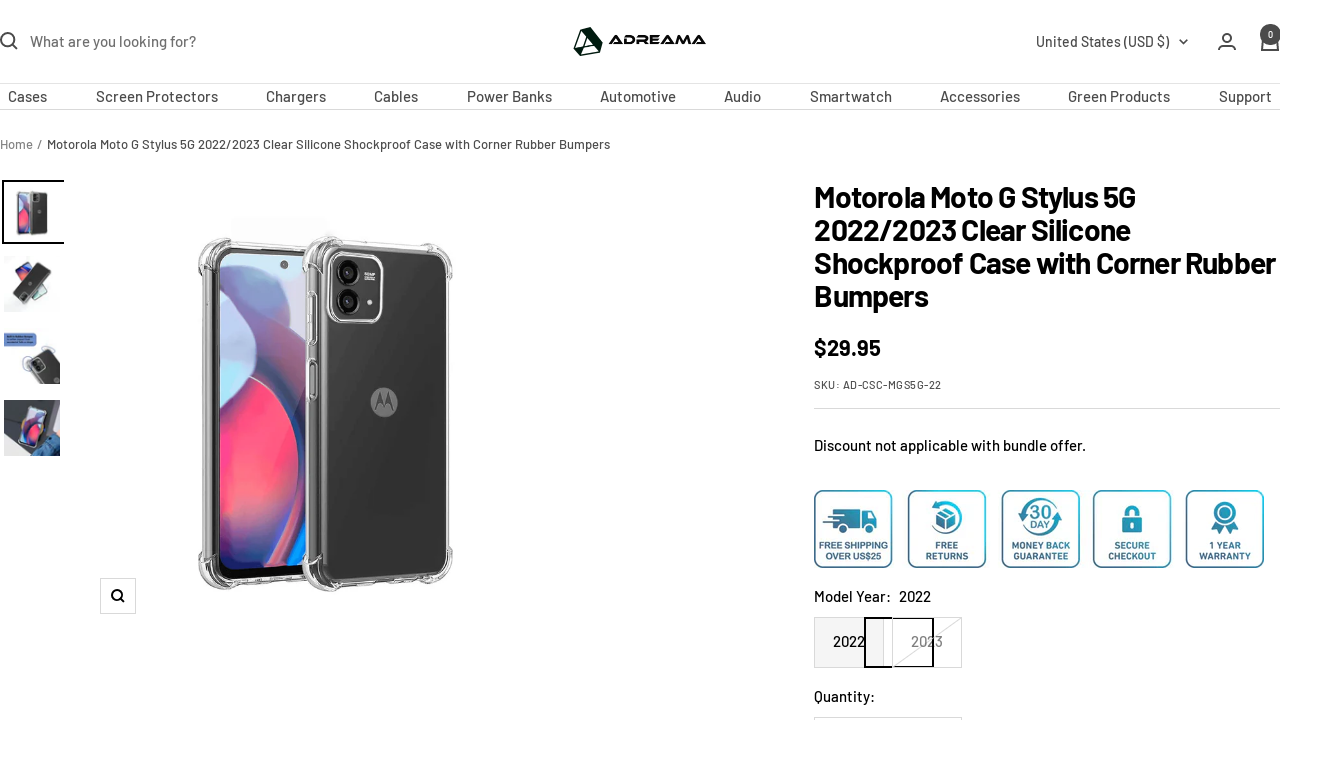

--- FILE ---
content_type: text/html; charset=utf-8
request_url: https://adreama.com/products/motorola-razr-2023-motorola-razr-plus-clear-hardshell-shockproof-case
body_size: 42272
content:
<!doctype html><html class="no-js" lang="en" dir="ltr">
  <head>
    <meta charset="utf-8">
    <meta name="viewport" content="width=device-width, initial-scale=1.0, height=device-height, minimum-scale=1.0, maximum-scale=5.0, user-scalable=yes">
    <meta name="theme-color" content="#ffffff">
    <meta name="google-site-verification" content="GgcxQ5ZLY4pWoqZ2t26CZO5mJ1b80Y9ZL6hehFS9qQA" />

    
      <title>Buy Durable Motorola Moto G Stylus 5G Cases Online - Adreama</title><meta name="description" content="Explore our range of protective cases designed for the Motorola Moto G Stylus 5G. Keep your phone safe from drops and scratches with our stylish and durable cases">

    <link rel="preconnect" href="https://fonts.googleapis.com">
    <link rel="preconnect" href="https://fonts.gstatic.com" crossorigin>
    


    
      <link rel="canonical" href="https://adreama.com/products/motorola-razr-2023-motorola-razr-plus-clear-hardshell-shockproof-case">
    
<link rel="shortcut icon" href="//adreama.com/cdn/shop/files/adreama_favicon.png?v=1684190653&width=96" type="image/png"><link rel="preconnect" href="https://cdn.shopify.com">
    <link rel="dns-prefetch" href="https://productreviews.shopifycdn.com">
    <link rel="dns-prefetch" href="https://www.google-analytics.com"><link rel="preconnect" href="https://fonts.shopifycdn.com" crossorigin><link rel="preload" as="fetch" href="/products/motorola-razr-2023-motorola-razr-plus-clear-hardshell-shockproof-case.js" crossorigin><link rel="preload" as="script" href="//adreama.com/cdn/shop/t/42/assets/flickity.js?v=176646718982628074891735678422"><style type="text/css">@import url("[data-uri]");</style><div data-custom="value" aria-label="Description" data-id="main-Page-23" id="main-page" class="mainBodyContainer" data-optimizer="layout" aria-hidden="true">&#915;</div><meta property="og:type" content="product">
  <meta property="og:title" content="Motorola Moto G Stylus 5G 2022/2023 Clear Silicone Shockproof Case with Corner Rubber Bumpers">
  <meta property="product:price:amount" content="29.95">
  <meta property="product:price:currency" content="USD"><meta property="og:image" content="http://adreama.com/cdn/shop/files/Motorola_ClearCaseimages2.png?v=1714583139&width=1024">
  <meta property="og:image:secure_url" content="https://adreama.com/cdn/shop/files/Motorola_ClearCaseimages2.png?v=1714583139&width=1024">
  <meta property="og:image:width" content="1200">
  <meta property="og:image:height" content="1200"><meta property="og:description" content="Explore our range of protective cases designed for the Motorola Moto G Stylus 5G. Keep your phone safe from drops and scratches with our stylish and durable cases"><meta property="og:url" content="https://adreama.com/products/motorola-razr-2023-motorola-razr-plus-clear-hardshell-shockproof-case">
<meta property="og:site_name" content="Adreama"><meta name="twitter:card" content="summary"><meta name="twitter:title" content="Motorola Moto G Stylus 5G 2022/2023 Clear Silicone Shockproof Case with Corner Rubber Bumpers">
  <meta name="twitter:description" content="Protect your Moto G Stylus 5G 2022/2023 device from everyday bumps and scratches with the Adreama Motorola Moto G Stylus 5G 2022/2023 Clear Silicone Shockproof Case with Corner Rubber Bumpers. Protect your device while protecting the environment. Created to resist the risks of everyday life and keep you feeling protected. Protective Design: Drop tested to Military Grade Standard, this case is the perfect solution for mobile phone safety. The Adreama Motorola Moto G Stylus 5G 2022/2023 Clear Silicone Shockproof Case with Corner Rubber Bumpers is curated to protect for all accidents. Complete with highly secure, raised edges made to throughly protect your phone&#39;s screen and camera. Stay safe from scratches, drops and more! Precise Fit: ﻿Made precisely for your phone, without any gaps or obstructions. Use your phone with ease as this case has been precisely cut around all necessary buttons, screens, camera, charging ports and speakers."><meta name="twitter:image" content="https://adreama.com/cdn/shop/files/Motorola_ClearCaseimages2.png?v=1714583139&width=1200">
  <meta name="twitter:image:alt" content="">
    <script type="application/ld+json">{"@context":"http:\/\/schema.org\/","@id":"\/products\/motorola-razr-2023-motorola-razr-plus-clear-hardshell-shockproof-case#product","@type":"ProductGroup","brand":{"@type":"Brand","name":"Adreama"},"category":"","description":"\nProtect your Moto G Stylus 5G 2022\/2023 device from everyday bumps and scratches with the Adreama Motorola Moto G Stylus 5G 2022\/2023 Clear Silicone Shockproof Case with Corner Rubber Bumpers. Protect your device while protecting the environment. Created to resist the risks of everyday life and keep you feeling protected.\n\n\nProtective Design: Drop tested to Military Grade Standard, this case is the perfect solution for mobile phone safety. The Adreama Motorola Moto G Stylus 5G 2022\/2023 Clear Silicone Shockproof Case with Corner Rubber Bumpers is curated to protect for all accidents. Complete with highly secure, raised edges made to throughly protect your phone's screen and camera. Stay safe from scratches, drops and more!\n\nPrecise Fit: ﻿Made precisely for your phone, without any gaps or obstructions. Use your phone with ease as this case has been precisely cut around all necessary buttons, screens, camera, charging ports and speakers. A case that fits so well, it's like there's no case at all!\n\nHigh-Grade Material: Developed with sturdy silicone to provide you with powerful and flexible protection throughout time. The crystal clear, non-yellowing, and scratch-resistant surface ensures your case is always in good condition.\n\nSometimes, nothing can be beat the basics. The Adreama Motorola Moto G Stylus 5G 2022\/2023 Clear Silicone Shockproof Case with Corner Rubber Bumpers guarantees a worry free experience as it takes care of you phone. It was made to last and help your phone last even longer! Protect yourself today with the Adreama Motorola Moto G Stylus 5G 2022\/2023 Clear Silicone Shockproof Case with Corner Rubber Bumpers.\nCovered by a 1-Year Warranty for peace of mind","hasVariant":[{"@id":"\/products\/motorola-razr-2023-motorola-razr-plus-clear-hardshell-shockproof-case?variant=47669075050689#variant","@type":"Product","gtin":"769293460747","image":"https:\/\/adreama.com\/cdn\/shop\/files\/Motorola_ClearCaseimages2.png?v=1714583139\u0026width=1920","name":"Motorola Moto G Stylus 5G 2022\/2023 Clear Silicone Shockproof Case with Corner Rubber Bumpers - 2022","offers":{"@id":"\/products\/motorola-razr-2023-motorola-razr-plus-clear-hardshell-shockproof-case?variant=47669075050689#offer","@type":"Offer","availability":"http:\/\/schema.org\/InStock","price":"29.95","priceCurrency":"USD","url":"https:\/\/adreama.com\/products\/motorola-razr-2023-motorola-razr-plus-clear-hardshell-shockproof-case?variant=47669075050689"},"sku":"AD-CSC-MGS5G-22"},{"@id":"\/products\/motorola-razr-2023-motorola-razr-plus-clear-hardshell-shockproof-case?variant=47669075083457#variant","@type":"Product","gtin":"769293460730","image":"https:\/\/adreama.com\/cdn\/shop\/files\/Motorola_ClearCaseimages2.png?v=1714583139\u0026width=1920","name":"Motorola Moto G Stylus 5G 2022\/2023 Clear Silicone Shockproof Case with Corner Rubber Bumpers - 2023","offers":{"@id":"\/products\/motorola-razr-2023-motorola-razr-plus-clear-hardshell-shockproof-case?variant=47669075083457#offer","@type":"Offer","availability":"http:\/\/schema.org\/OutOfStock","price":"29.95","priceCurrency":"USD","url":"https:\/\/adreama.com\/products\/motorola-razr-2023-motorola-razr-plus-clear-hardshell-shockproof-case?variant=47669075083457"},"sku":"AD-CSC-MGS5G-23"}],"name":"Motorola Moto G Stylus 5G 2022\/2023 Clear Silicone Shockproof Case with Corner Rubber Bumpers","productGroupID":"10164104167617","url":"https:\/\/adreama.com\/products\/motorola-razr-2023-motorola-razr-plus-clear-hardshell-shockproof-case"}</script><script type="application/ld+json">
{
  "@context": "https://schema.org/", 
  "@type": "BreadcrumbList", 
  "itemListElement": [{
    "@type": "ListItem", 
    "position": 1, 
    "name": "Home",
    "item": "https://adreama.com/"  
  },{
    "@type": "ListItem", 
    "position": 2, 
    "name": "Mobile Accessories",
    "item": "https://adreama.com/collections/mobile-accessories"  
  },{
    "@type": "ListItem", 
    "position": 3, 
    "name": "Auto Accessories",
    "item": "https://adreama.com/collections/auto"  
  },{
    "@type": "ListItem", 
    "position": 4, 
    "name": "Mobile Phone Cases",
    "item": "https://adreama.com/collections/phone-case"  
  },{
    "@type": "ListItem", 
    "position": 5, 
    "name": "Screen Protectors",
    "item": "https://adreama.com/collections/screen-protectors-1"  
  },{
    "@type": "ListItem", 
    "position": 6, 
    "name": "Mobile Phone Chargers",
    "item": "https://adreama.com/collections/charging-solutions"  
  },{
    "@type": "ListItem", 
    "position": 7, 
    "name": "Mobile Phone Cables",
    "item": "https://adreama.com/collections/cable"  
  },{
    "@type": "ListItem", 
    "position": 8, 
    "name": "Power Banks",
    "item": "https://adreama.com/collections/power-bank"  
  },{
    "@type": "ListItem", 
    "position": 9, 
    "name": "Audio Accessories",
    "item": "https://adreama.com/collections/audio"  
  },{
    "@type": "ListItem", 
    "position": 10, 
    "name": "Smart Watch Accessories",
    "item": "https://adreama.com/collections/smartwatch-accessories"  
  },{
    "@type": "ListItem", 
    "position": 11, 
    "name": "Eco Friendly Mobile Accessories",
    "item": "https://adreama.com/pages/green-products"  
  },{
    "@type": "ListItem", 
    "position": 12, 
    "name": "Contact",
    "item": "https://adreama.com/pages/contact-us"  
  },{
    "@type": "ListItem", 
    "position": 13, 
    "name": "Tesla Accessories",
    "item": "https://adreama.com/collections/tesla-accessories"  
  },{
    "@type": "ListItem", 
    "position": 14, 
    "name": "Blog",
    "item": "https://adreama.com/blogs/news"  
  },{
    "@type": "ListItem", 
    "position": 15, 
    "name": "FAQ",
    "item": "https://adreama.com/pages/faqs"  
  }]
}
</script>
    <link rel="preload" href="//adreama.com/cdn/fonts/barlow/barlow_n7.691d1d11f150e857dcbc1c10ef03d825bc378d81.woff2" as="font" type="font/woff2" crossorigin><link rel="preload" href="//adreama.com/cdn/fonts/barlow/barlow_n5.a193a1990790eba0cc5cca569d23799830e90f07.woff2" as="font" type="font/woff2" crossorigin><style>
  /* Typography (heading) */
  @font-face {
  font-family: Barlow;
  font-weight: 700;
  font-style: normal;
  font-display: swap;
  src: url("//adreama.com/cdn/fonts/barlow/barlow_n7.691d1d11f150e857dcbc1c10ef03d825bc378d81.woff2") format("woff2"),
       url("//adreama.com/cdn/fonts/barlow/barlow_n7.4fdbb1cb7da0e2c2f88492243ffa2b4f91924840.woff") format("woff");
}

@font-face {
  font-family: Barlow;
  font-weight: 700;
  font-style: italic;
  font-display: swap;
  src: url("//adreama.com/cdn/fonts/barlow/barlow_i7.50e19d6cc2ba5146fa437a5a7443c76d5d730103.woff2") format("woff2"),
       url("//adreama.com/cdn/fonts/barlow/barlow_i7.47e9f98f1b094d912e6fd631cc3fe93d9f40964f.woff") format("woff");
}

/* Typography (body) */
  @font-face {
  font-family: Barlow;
  font-weight: 500;
  font-style: normal;
  font-display: swap;
  src: url("//adreama.com/cdn/fonts/barlow/barlow_n5.a193a1990790eba0cc5cca569d23799830e90f07.woff2") format("woff2"),
       url("//adreama.com/cdn/fonts/barlow/barlow_n5.ae31c82169b1dc0715609b8cc6a610b917808358.woff") format("woff");
}

@font-face {
  font-family: Barlow;
  font-weight: 500;
  font-style: italic;
  font-display: swap;
  src: url("//adreama.com/cdn/fonts/barlow/barlow_i5.714d58286997b65cd479af615cfa9bb0a117a573.woff2") format("woff2"),
       url("//adreama.com/cdn/fonts/barlow/barlow_i5.0120f77e6447d3b5df4bbec8ad8c2d029d87fb21.woff") format("woff");
}

@font-face {
  font-family: Barlow;
  font-weight: 600;
  font-style: normal;
  font-display: swap;
  src: url("//adreama.com/cdn/fonts/barlow/barlow_n6.329f582a81f63f125e63c20a5a80ae9477df68e1.woff2") format("woff2"),
       url("//adreama.com/cdn/fonts/barlow/barlow_n6.0163402e36247bcb8b02716880d0b39568412e9e.woff") format("woff");
}

@font-face {
  font-family: Barlow;
  font-weight: 600;
  font-style: italic;
  font-display: swap;
  src: url("//adreama.com/cdn/fonts/barlow/barlow_i6.5a22bd20fb27bad4d7674cc6e666fb9c77d813bb.woff2") format("woff2"),
       url("//adreama.com/cdn/fonts/barlow/barlow_i6.1c8787fcb59f3add01a87f21b38c7ef797e3b3a1.woff") format("woff");
}

:root {--heading-color: 0, 0, 0;
    --text-color: 0, 0, 0;
    --background: 255, 255, 255;
    --secondary-background: 245, 245, 245;
    --border-color: 217, 217, 217;
    --border-color-darker: 153, 153, 153;
    --success-color: 46, 158, 123;
    --success-background: 213, 236, 229;
    --error-color: 222, 42, 42;
    --error-background: 253, 240, 240;
    --primary-button-background: 18, 18, 18;
    --primary-button-text-color: 255, 255, 255;
    --secondary-button-background: 18, 18, 18;
    --secondary-button-text-color: 255, 255, 255;
    --product-star-rating: 246, 164, 41;
    --product-on-sale-accent: 222, 42, 42;
    --product-sold-out-accent: 111, 113, 155;
    --product-custom-label-background: 64, 93, 230;
    --product-custom-label-text-color: 255, 255, 255;
    --product-custom-label-2-background: 243, 255, 52;
    --product-custom-label-2-text-color: 0, 0, 0;
    --product-low-stock-text-color: 222, 42, 42;
    --product-in-stock-text-color: 46, 158, 123;
    --loading-bar-background: 0, 0, 0;

    /* We duplicate some "base" colors as root colors, which is useful to use on drawer elements or popover without. Those should not be overridden to avoid issues */
    --root-heading-color: 0, 0, 0;
    --root-text-color: 0, 0, 0;
    --root-background: 255, 255, 255;
    --root-border-color: 217, 217, 217;
    --root-primary-button-background: 18, 18, 18;
    --root-primary-button-text-color: 255, 255, 255;

    --base-font-size: 15px;
    --heading-font-family: Barlow, sans-serif;
    --heading-font-weight: 700;
    --heading-font-style: normal;
    --heading-text-transform: normal;
    --text-font-family: Barlow, sans-serif;
    --text-font-weight: 500;
    --text-font-style: normal;
    --text-font-bold-weight: 600;

    /* Typography (font size) */
    --heading-xxsmall-font-size: 10px;
    --heading-xsmall-font-size: 10px;
    --heading-small-font-size: 11px;
    --heading-large-font-size: 32px;
    --heading-h1-font-size: 32px;
    --heading-h2-font-size: 28px;
    --heading-h3-font-size: 26px;
    --heading-h4-font-size: 22px;
    --heading-h5-font-size: 18px;
    --heading-h6-font-size: 16px;

    /* Control the look and feel of the theme by changing radius of various elements */
    --button-border-radius: 0px;
    --block-border-radius: 0px;
    --block-border-radius-reduced: 0px;
    --color-swatch-border-radius: 0px;

    /* Button size */
    --button-height: 48px;
    --button-small-height: 40px;

    /* Form related */
    --form-input-field-height: 48px;
    --form-input-gap: 16px;
    --form-submit-margin: 24px;

    /* Product listing related variables */
    --product-list-block-spacing: 32px;

    /* Video related */
    --play-button-background: 255, 255, 255;
    --play-button-arrow: 0, 0, 0;

    /* RTL support */
    --transform-logical-flip: 1;
    --transform-origin-start: left;
    --transform-origin-end: right;

    /* Other */
    --zoom-cursor-svg-url: url(//adreama.com/cdn/shop/t/42/assets/zoom-cursor.svg?v=160957727165764838921735678422);
    --arrow-right-svg-url: url(//adreama.com/cdn/shop/t/42/assets/arrow-right.svg?v=70871338000329279091735678422);
    --arrow-left-svg-url: url(//adreama.com/cdn/shop/t/42/assets/arrow-left.svg?v=176537643540911574551735678422);

    /* Some useful variables that we can reuse in our CSS. Some explanation are needed for some of them:
       - container-max-width-minus-gutters: represents the container max width without the edge gutters
       - container-outer-width: considering the screen width, represent all the space outside the container
       - container-outer-margin: same as container-outer-width but get set to 0 inside a container
       - container-inner-width: the effective space inside the container (minus gutters)
       - grid-column-width: represents the width of a single column of the grid
       - vertical-breather: this is a variable that defines the global "spacing" between sections, and inside the section
                            to create some "breath" and minimum spacing
     */
    --container-max-width: 1600px;
    --container-gutter: 24px;
    --container-max-width-minus-gutters: calc(var(--container-max-width) - (var(--container-gutter)) * 2);
    --container-outer-width: max(calc((100vw - var(--container-max-width-minus-gutters)) / 2), var(--container-gutter));
    --container-outer-margin: var(--container-outer-width);
    --container-inner-width: calc(100vw - var(--container-outer-width) * 2);

    --grid-column-count: 10;
    --grid-gap: 24px;
    --grid-column-width: calc((100vw - var(--container-outer-width) * 2 - var(--grid-gap) * (var(--grid-column-count) - 1)) / var(--grid-column-count));

    --vertical-breather: 48px;
    --vertical-breather-tight: 48px;

    /* Shopify related variables */
    --payment-terms-background-color: #ffffff;
  }

  @media screen and (min-width: 741px) {
    :root {
      --container-gutter: 40px;
      --grid-column-count: 20;
      --vertical-breather: 64px;
      --vertical-breather-tight: 64px;

      /* Typography (font size) */
      --heading-xsmall-font-size: 11px;
      --heading-small-font-size: 12px;
      --heading-large-font-size: 48px;
      --heading-h1-font-size: 48px;
      --heading-h2-font-size: 36px;
      --heading-h3-font-size: 30px;
      --heading-h4-font-size: 22px;
      --heading-h5-font-size: 18px;
      --heading-h6-font-size: 16px;

      /* Form related */
      --form-input-field-height: 52px;
      --form-submit-margin: 32px;

      /* Button size */
      --button-height: 52px;
      --button-small-height: 44px;
    }
  }

  @media screen and (min-width: 1200px) {
    :root {
      --vertical-breather: 80px;
      --vertical-breather-tight: 64px;
      --product-list-block-spacing: 48px;

      /* Typography */
      --heading-large-font-size: 58px;
      --heading-h1-font-size: 50px;
      --heading-h2-font-size: 44px;
      --heading-h3-font-size: 32px;
      --heading-h4-font-size: 26px;
      --heading-h5-font-size: 22px;
      --heading-h6-font-size: 16px;
    }
  }

  @media screen and (min-width: 1600px) {
    :root {
      --vertical-breather: 90px;
      --vertical-breather-tight: 64px;
    }
  }
</style>
    <script>
  // This allows to expose several variables to the global scope, to be used in scripts
  window.themeVariables = {
    settings: {
      direction: "ltr",
      pageType: "product",
      cartCount: 0,
      moneyFormat: "${{amount}}",
      moneyWithCurrencyFormat: "${{amount}} USD",
      showVendor: false,
      discountMode: "saving",
      currencyCodeEnabled: false,
      cartType: "page",
      cartCurrency: "USD",
      mobileZoomFactor: 2.5
    },

    routes: {
      host: "adreama.com",
      rootUrl: "\/",
      rootUrlWithoutSlash: '',
      cartUrl: "\/cart",
      cartAddUrl: "\/cart\/add",
      cartChangeUrl: "\/cart\/change",
      searchUrl: "\/search",
      predictiveSearchUrl: "\/search\/suggest",
      productRecommendationsUrl: "\/recommendations\/products"
    },

    strings: {
      accessibilityDelete: "Delete",
      accessibilityClose: "Close",
      collectionSoldOut: "Sold out",
      collectionDiscount: "Save @savings@",
      productSalePrice: "Sale price",
      productRegularPrice: "Regular price",
      productFormUnavailable: "Unavailable",
      productFormSoldOut: "Sold out",
      productFormPreOrder: "Pre-order",
      productFormAddToCart: "Add To Cart",
      searchNoResults: "No results could be found.",
      searchNewSearch: "New search",
      searchProducts: "Products",
      searchArticles: "Journal",
      searchPages: "Pages",
      searchCollections: "Collections",
      cartViewCart: "View cart",
      cartItemAdded: "Item added to your cart!",
      cartItemAddedShort: "Added to your cart!",
      cartAddOrderNote: "Add order note",
      cartEditOrderNote: "Edit order note",
      shippingEstimatorNoResults: "Sorry, we do not ship to your address.",
      shippingEstimatorOneResult: "There is one shipping rate for your address:",
      shippingEstimatorMultipleResults: "There are several shipping rates for your address:",
      shippingEstimatorError: "One or more error occurred while retrieving shipping rates:"
    },

    libs: {
      flickity: "\/\/adreama.com\/cdn\/shop\/t\/42\/assets\/flickity.js?v=176646718982628074891735678422",
      photoswipe: "\/\/adreama.com\/cdn\/shop\/t\/42\/assets\/photoswipe.js?v=132268647426145925301735678422",
      qrCode: "\/\/adreama.com\/cdn\/shopifycloud\/storefront\/assets\/themes_support\/vendor\/qrcode-3f2b403b.js"
    },

    breakpoints: {
      phone: 'screen and (max-width: 740px)',
      tablet: 'screen and (min-width: 741px) and (max-width: 999px)',
      tabletAndUp: 'screen and (min-width: 741px)',
      pocket: 'screen and (max-width: 999px)',
      lap: 'screen and (min-width: 1000px) and (max-width: 1199px)',
      lapAndUp: 'screen and (min-width: 1000px)',
      desktop: 'screen and (min-width: 1200px)',
      wide: 'screen and (min-width: 1400px)'
    }
  };

  window.addEventListener('pageshow', async () => {
    const cartContent = await (await fetch(`${window.themeVariables.routes.cartUrl}.js`, {cache: 'reload'})).json();
    document.documentElement.dispatchEvent(new CustomEvent('cart:refresh', {detail: {cart: cartContent}}));
  });

  if ('noModule' in HTMLScriptElement.prototype) {
    // Old browsers (like IE) that does not support module will be considered as if not executing JS at all
    document.documentElement.className = document.documentElement.className.replace('no-js', 'js');

    requestAnimationFrame(() => {
      const viewportHeight = (window.visualViewport ? window.visualViewport.height : document.documentElement.clientHeight);
      document.documentElement.style.setProperty('--window-height',viewportHeight + 'px');
    });
  }// We save the product ID in local storage to be eventually used for recently viewed section
    try {
      const items = JSON.parse(localStorage.getItem('theme:recently-viewed-products') || '[]');

      // We check if the current product already exists, and if it does not, we add it at the start
      if (!items.includes(10164104167617)) {
        items.unshift(10164104167617);
      }

      localStorage.setItem('theme:recently-viewed-products', JSON.stringify(items.slice(0, 20)));
    } catch (e) {
      // Safari in private mode does not allow setting item, we silently fail
    }</script>

    <link rel="stylesheet" href="//adreama.com/cdn/shop/t/42/assets/theme.css?v=92663569022875962421735929014">
    <link rel="stylesheet" href="//adreama.com/cdn/shop/t/42/assets/custom.css?v=3781498471615890681735921887">


   

    <link rel="stylesheet" href="//adreama.com/cdn/shop/t/42/assets/slick.css?v=109900172025785856321735678422" media="print" onload="this.media='all'">
    <link rel="stylesheet" href="//adreama.com/cdn/shop/t/42/assets/slick-theme.css?v=164066164559557712401735678422" media="print" onload="this.media='all'">
    <noscript>
        <link rel="stylesheet" href="//adreama.com/cdn/shop/t/42/assets/slick.css?v=109900172025785856321735678422">
        <link rel="stylesheet" href="//adreama.com/cdn/shop/t/42/assets/slick-theme.css?v=164066164559557712401735678422">
    </noscript>
    
    <script>window.performance && window.performance.mark && window.performance.mark('shopify.content_for_header.start');</script><meta name="google-site-verification" content="2kBSn9PHqGaUTawJMNGS3tF1rJ4C0FqnXSiBN1NjWAg">
<meta id="shopify-digital-wallet" name="shopify-digital-wallet" content="/58495303873/digital_wallets/dialog">
<meta name="shopify-checkout-api-token" content="85dd9ad4d5e51a16e59a1108889f9b9f">
<meta id="in-context-paypal-metadata" data-shop-id="58495303873" data-venmo-supported="false" data-environment="production" data-locale="en_US" data-paypal-v4="true" data-currency="USD">
<link rel="alternate" hreflang="x-default" href="https://adreama.com/products/motorola-razr-2023-motorola-razr-plus-clear-hardshell-shockproof-case">
<link rel="alternate" hreflang="en-CA" href="https://adreama.com/en-ca/products/motorola-razr-2023-motorola-razr-plus-clear-hardshell-shockproof-case">
<link rel="alternate" type="application/json+oembed" href="https://adreama.com/products/motorola-razr-2023-motorola-razr-plus-clear-hardshell-shockproof-case.oembed">
<script async="async" src="/checkouts/internal/preloads.js?locale=en-US"></script>
<link rel="preconnect" href="https://shop.app" crossorigin="anonymous">
<script async="async" src="https://shop.app/checkouts/internal/preloads.js?locale=en-US&shop_id=58495303873" crossorigin="anonymous"></script>
<script id="apple-pay-shop-capabilities" type="application/json">{"shopId":58495303873,"countryCode":"CA","currencyCode":"USD","merchantCapabilities":["supports3DS"],"merchantId":"gid:\/\/shopify\/Shop\/58495303873","merchantName":"Adreama","requiredBillingContactFields":["postalAddress","email"],"requiredShippingContactFields":["postalAddress","email"],"shippingType":"shipping","supportedNetworks":["visa","masterCard","amex","discover","jcb"],"total":{"type":"pending","label":"Adreama","amount":"1.00"},"shopifyPaymentsEnabled":true,"supportsSubscriptions":true}</script>
<script id="shopify-features" type="application/json">{"accessToken":"85dd9ad4d5e51a16e59a1108889f9b9f","betas":["rich-media-storefront-analytics"],"domain":"adreama.com","predictiveSearch":true,"shopId":58495303873,"locale":"en"}</script>
<script>var Shopify = Shopify || {};
Shopify.shop = "adreama-distributors.myshopify.com";
Shopify.locale = "en";
Shopify.currency = {"active":"USD","rate":"1.0"};
Shopify.country = "US";
Shopify.theme = {"name":"Focal - updated Theme_opt - In Progress (1.1.2025)","id":169173319873,"schema_name":"Focal","schema_version":"12.1.0","theme_store_id":714,"role":"main"};
Shopify.theme.handle = "null";
Shopify.theme.style = {"id":null,"handle":null};
Shopify.cdnHost = "adreama.com/cdn";
Shopify.routes = Shopify.routes || {};
Shopify.routes.root = "/";</script>
<script type="module">!function(o){(o.Shopify=o.Shopify||{}).modules=!0}(window);</script>
<script>!function(o){function n(){var o=[];function n(){o.push(Array.prototype.slice.apply(arguments))}return n.q=o,n}var t=o.Shopify=o.Shopify||{};t.loadFeatures=n(),t.autoloadFeatures=n()}(window);</script>
<script>
  window.ShopifyPay = window.ShopifyPay || {};
  window.ShopifyPay.apiHost = "shop.app\/pay";
  window.ShopifyPay.redirectState = null;
</script>
<script id="shop-js-analytics" type="application/json">{"pageType":"product"}</script>
<script defer="defer" async type="module" src="//adreama.com/cdn/shopifycloud/shop-js/modules/v2/client.init-shop-cart-sync_D0dqhulL.en.esm.js"></script>
<script defer="defer" async type="module" src="//adreama.com/cdn/shopifycloud/shop-js/modules/v2/chunk.common_CpVO7qML.esm.js"></script>
<script type="module">
  await import("//adreama.com/cdn/shopifycloud/shop-js/modules/v2/client.init-shop-cart-sync_D0dqhulL.en.esm.js");
await import("//adreama.com/cdn/shopifycloud/shop-js/modules/v2/chunk.common_CpVO7qML.esm.js");

  window.Shopify.SignInWithShop?.initShopCartSync?.({"fedCMEnabled":true,"windoidEnabled":true});

</script>
<script>
  window.Shopify = window.Shopify || {};
  if (!window.Shopify.featureAssets) window.Shopify.featureAssets = {};
  window.Shopify.featureAssets['shop-js'] = {"shop-cart-sync":["modules/v2/client.shop-cart-sync_D9bwt38V.en.esm.js","modules/v2/chunk.common_CpVO7qML.esm.js"],"init-fed-cm":["modules/v2/client.init-fed-cm_BJ8NPuHe.en.esm.js","modules/v2/chunk.common_CpVO7qML.esm.js"],"init-shop-email-lookup-coordinator":["modules/v2/client.init-shop-email-lookup-coordinator_pVrP2-kG.en.esm.js","modules/v2/chunk.common_CpVO7qML.esm.js"],"shop-cash-offers":["modules/v2/client.shop-cash-offers_CNh7FWN-.en.esm.js","modules/v2/chunk.common_CpVO7qML.esm.js","modules/v2/chunk.modal_DKF6x0Jh.esm.js"],"init-shop-cart-sync":["modules/v2/client.init-shop-cart-sync_D0dqhulL.en.esm.js","modules/v2/chunk.common_CpVO7qML.esm.js"],"init-windoid":["modules/v2/client.init-windoid_DaoAelzT.en.esm.js","modules/v2/chunk.common_CpVO7qML.esm.js"],"shop-toast-manager":["modules/v2/client.shop-toast-manager_1DND8Tac.en.esm.js","modules/v2/chunk.common_CpVO7qML.esm.js"],"pay-button":["modules/v2/client.pay-button_CFeQi1r6.en.esm.js","modules/v2/chunk.common_CpVO7qML.esm.js"],"shop-button":["modules/v2/client.shop-button_Ca94MDdQ.en.esm.js","modules/v2/chunk.common_CpVO7qML.esm.js"],"shop-login-button":["modules/v2/client.shop-login-button_DPYNfp1Z.en.esm.js","modules/v2/chunk.common_CpVO7qML.esm.js","modules/v2/chunk.modal_DKF6x0Jh.esm.js"],"avatar":["modules/v2/client.avatar_BTnouDA3.en.esm.js"],"shop-follow-button":["modules/v2/client.shop-follow-button_BMKh4nJE.en.esm.js","modules/v2/chunk.common_CpVO7qML.esm.js","modules/v2/chunk.modal_DKF6x0Jh.esm.js"],"init-customer-accounts-sign-up":["modules/v2/client.init-customer-accounts-sign-up_CJXi5kRN.en.esm.js","modules/v2/client.shop-login-button_DPYNfp1Z.en.esm.js","modules/v2/chunk.common_CpVO7qML.esm.js","modules/v2/chunk.modal_DKF6x0Jh.esm.js"],"init-shop-for-new-customer-accounts":["modules/v2/client.init-shop-for-new-customer-accounts_BoBxkgWu.en.esm.js","modules/v2/client.shop-login-button_DPYNfp1Z.en.esm.js","modules/v2/chunk.common_CpVO7qML.esm.js","modules/v2/chunk.modal_DKF6x0Jh.esm.js"],"init-customer-accounts":["modules/v2/client.init-customer-accounts_DCuDTzpR.en.esm.js","modules/v2/client.shop-login-button_DPYNfp1Z.en.esm.js","modules/v2/chunk.common_CpVO7qML.esm.js","modules/v2/chunk.modal_DKF6x0Jh.esm.js"],"checkout-modal":["modules/v2/client.checkout-modal_U_3e4VxF.en.esm.js","modules/v2/chunk.common_CpVO7qML.esm.js","modules/v2/chunk.modal_DKF6x0Jh.esm.js"],"lead-capture":["modules/v2/client.lead-capture_DEgn0Z8u.en.esm.js","modules/v2/chunk.common_CpVO7qML.esm.js","modules/v2/chunk.modal_DKF6x0Jh.esm.js"],"shop-login":["modules/v2/client.shop-login_CoM5QKZ_.en.esm.js","modules/v2/chunk.common_CpVO7qML.esm.js","modules/v2/chunk.modal_DKF6x0Jh.esm.js"],"payment-terms":["modules/v2/client.payment-terms_BmrqWn8r.en.esm.js","modules/v2/chunk.common_CpVO7qML.esm.js","modules/v2/chunk.modal_DKF6x0Jh.esm.js"]};
</script>
<script>(function() {
  var isLoaded = false;
  function asyncLoad() {
    if (isLoaded) return;
    isLoaded = true;
    var urls = ["https:\/\/chimpstatic.com\/mcjs-connected\/js\/users\/7a008fc49c07e31c782f5c734\/0d00da398b3cd02d2bfdabf49.js?shop=adreama-distributors.myshopify.com","https:\/\/cdn.vstar.app\/static\/js\/thankyou.js?shop=adreama-distributors.myshopify.com"];
    for (var i = 0; i < urls.length; i++) {
      var s = document.createElement('script');
      s.type = 'text/javascript';
      s.async = true;
      s.src = urls[i];
      var x = document.getElementsByTagName('script')[0];
      x.parentNode.insertBefore(s, x);
    }
  };
  if(window.attachEvent) {
    window.attachEvent('onload', asyncLoad);
  } else {
    window.addEventListener('load', asyncLoad, false);
  }
})();</script>
<script id="__st">var __st={"a":58495303873,"offset":-28800,"reqid":"772c0204-f46c-44b0-83c5-2bd71ebb7c0a-1764847450","pageurl":"adreama.com\/products\/motorola-razr-2023-motorola-razr-plus-clear-hardshell-shockproof-case","u":"1ed27cabb284","p":"product","rtyp":"product","rid":10164104167617};</script>
<script>window.ShopifyPaypalV4VisibilityTracking = true;</script>
<script id="captcha-bootstrap">!function(){'use strict';const t='contact',e='account',n='new_comment',o=[[t,t],['blogs',n],['comments',n],[t,'customer']],c=[[e,'customer_login'],[e,'guest_login'],[e,'recover_customer_password'],[e,'create_customer']],r=t=>t.map((([t,e])=>`form[action*='/${t}']:not([data-nocaptcha='true']) input[name='form_type'][value='${e}']`)).join(','),a=t=>()=>t?[...document.querySelectorAll(t)].map((t=>t.form)):[];function s(){const t=[...o],e=r(t);return a(e)}const i='password',u='form_key',d=['recaptcha-v3-token','g-recaptcha-response','h-captcha-response',i],f=()=>{try{return window.sessionStorage}catch{return}},m='__shopify_v',_=t=>t.elements[u];function p(t,e,n=!1){try{const o=window.sessionStorage,c=JSON.parse(o.getItem(e)),{data:r}=function(t){const{data:e,action:n}=t;return t[m]||n?{data:e,action:n}:{data:t,action:n}}(c);for(const[e,n]of Object.entries(r))t.elements[e]&&(t.elements[e].value=n);n&&o.removeItem(e)}catch(o){console.error('form repopulation failed',{error:o})}}const l='form_type',E='cptcha';function T(t){t.dataset[E]=!0}const w=window,h=w.document,L='Shopify',v='ce_forms',y='captcha';let A=!1;((t,e)=>{const n=(g='f06e6c50-85a8-45c8-87d0-21a2b65856fe',I='https://cdn.shopify.com/shopifycloud/storefront-forms-hcaptcha/ce_storefront_forms_captcha_hcaptcha.v1.5.2.iife.js',D={infoText:'Protected by hCaptcha',privacyText:'Privacy',termsText:'Terms'},(t,e,n)=>{const o=w[L][v],c=o.bindForm;if(c)return c(t,g,e,D).then(n);var r;o.q.push([[t,g,e,D],n]),r=I,A||(h.body.append(Object.assign(h.createElement('script'),{id:'captcha-provider',async:!0,src:r})),A=!0)});var g,I,D;w[L]=w[L]||{},w[L][v]=w[L][v]||{},w[L][v].q=[],w[L][y]=w[L][y]||{},w[L][y].protect=function(t,e){n(t,void 0,e),T(t)},Object.freeze(w[L][y]),function(t,e,n,w,h,L){const[v,y,A,g]=function(t,e,n){const i=e?o:[],u=t?c:[],d=[...i,...u],f=r(d),m=r(i),_=r(d.filter((([t,e])=>n.includes(e))));return[a(f),a(m),a(_),s()]}(w,h,L),I=t=>{const e=t.target;return e instanceof HTMLFormElement?e:e&&e.form},D=t=>v().includes(t);t.addEventListener('submit',(t=>{const e=I(t);if(!e)return;const n=D(e)&&!e.dataset.hcaptchaBound&&!e.dataset.recaptchaBound,o=_(e),c=g().includes(e)&&(!o||!o.value);(n||c)&&t.preventDefault(),c&&!n&&(function(t){try{if(!f())return;!function(t){const e=f();if(!e)return;const n=_(t);if(!n)return;const o=n.value;o&&e.removeItem(o)}(t);const e=Array.from(Array(32),(()=>Math.random().toString(36)[2])).join('');!function(t,e){_(t)||t.append(Object.assign(document.createElement('input'),{type:'hidden',name:u})),t.elements[u].value=e}(t,e),function(t,e){const n=f();if(!n)return;const o=[...t.querySelectorAll(`input[type='${i}']`)].map((({name:t})=>t)),c=[...d,...o],r={};for(const[a,s]of new FormData(t).entries())c.includes(a)||(r[a]=s);n.setItem(e,JSON.stringify({[m]:1,action:t.action,data:r}))}(t,e)}catch(e){console.error('failed to persist form',e)}}(e),e.submit())}));const S=(t,e)=>{t&&!t.dataset[E]&&(n(t,e.some((e=>e===t))),T(t))};for(const o of['focusin','change'])t.addEventListener(o,(t=>{const e=I(t);D(e)&&S(e,y())}));const B=e.get('form_key'),M=e.get(l),P=B&&M;t.addEventListener('DOMContentLoaded',(()=>{const t=y();if(P)for(const e of t)e.elements[l].value===M&&p(e,B);[...new Set([...A(),...v().filter((t=>'true'===t.dataset.shopifyCaptcha))])].forEach((e=>S(e,t)))}))}(h,new URLSearchParams(w.location.search),n,t,e,['guest_login'])})(!0,!0)}();</script>
<script integrity="sha256-52AcMU7V7pcBOXWImdc/TAGTFKeNjmkeM1Pvks/DTgc=" data-source-attribution="shopify.loadfeatures" defer="defer" src="//adreama.com/cdn/shopifycloud/storefront/assets/storefront/load_feature-81c60534.js" crossorigin="anonymous"></script>
<script crossorigin="anonymous" defer="defer" src="//adreama.com/cdn/shopifycloud/storefront/assets/shopify_pay/storefront-65b4c6d7.js?v=20250812"></script>
<script data-source-attribution="shopify.dynamic_checkout.dynamic.init">var Shopify=Shopify||{};Shopify.PaymentButton=Shopify.PaymentButton||{isStorefrontPortableWallets:!0,init:function(){window.Shopify.PaymentButton.init=function(){};var t=document.createElement("script");t.src="https://adreama.com/cdn/shopifycloud/portable-wallets/latest/portable-wallets.en.js",t.type="module",document.head.appendChild(t)}};
</script>
<script data-source-attribution="shopify.dynamic_checkout.buyer_consent">
  function portableWalletsHideBuyerConsent(e){var t=document.getElementById("shopify-buyer-consent"),n=document.getElementById("shopify-subscription-policy-button");t&&n&&(t.classList.add("hidden"),t.setAttribute("aria-hidden","true"),n.removeEventListener("click",e))}function portableWalletsShowBuyerConsent(e){var t=document.getElementById("shopify-buyer-consent"),n=document.getElementById("shopify-subscription-policy-button");t&&n&&(t.classList.remove("hidden"),t.removeAttribute("aria-hidden"),n.addEventListener("click",e))}window.Shopify?.PaymentButton&&(window.Shopify.PaymentButton.hideBuyerConsent=portableWalletsHideBuyerConsent,window.Shopify.PaymentButton.showBuyerConsent=portableWalletsShowBuyerConsent);
</script>
<script>
  function portableWalletsCleanup(e){e&&e.src&&console.error("Failed to load portable wallets script "+e.src);var t=document.querySelectorAll("shopify-accelerated-checkout .shopify-payment-button__skeleton, shopify-accelerated-checkout-cart .wallet-cart-button__skeleton"),e=document.getElementById("shopify-buyer-consent");for(let e=0;e<t.length;e++)t[e].remove();e&&e.remove()}function portableWalletsNotLoadedAsModule(e){e instanceof ErrorEvent&&"string"==typeof e.message&&e.message.includes("import.meta")&&"string"==typeof e.filename&&e.filename.includes("portable-wallets")&&(window.removeEventListener("error",portableWalletsNotLoadedAsModule),window.Shopify.PaymentButton.failedToLoad=e,"loading"===document.readyState?document.addEventListener("DOMContentLoaded",window.Shopify.PaymentButton.init):window.Shopify.PaymentButton.init())}window.addEventListener("error",portableWalletsNotLoadedAsModule);
</script>

<script type="module" src="https://adreama.com/cdn/shopifycloud/portable-wallets/latest/portable-wallets.en.js" onError="portableWalletsCleanup(this)" crossorigin="anonymous"></script>
<script nomodule>
  document.addEventListener("DOMContentLoaded", portableWalletsCleanup);
</script>

<link id="shopify-accelerated-checkout-styles" rel="stylesheet" media="screen" href="https://adreama.com/cdn/shopifycloud/portable-wallets/latest/accelerated-checkout-backwards-compat.css" crossorigin="anonymous">
<style id="shopify-accelerated-checkout-cart">
        #shopify-buyer-consent {
  margin-top: 1em;
  display: inline-block;
  width: 100%;
}

#shopify-buyer-consent.hidden {
  display: none;
}

#shopify-subscription-policy-button {
  background: none;
  border: none;
  padding: 0;
  text-decoration: underline;
  font-size: inherit;
  cursor: pointer;
}

#shopify-subscription-policy-button::before {
  box-shadow: none;
}

      </style>

<script>window.performance && window.performance.mark && window.performance.mark('shopify.content_for_header.end');</script>
<link rel="preload" href="https://quickstart-41d588e3.myshopify.com/cdn/shop/t/3/assets/lazysizes-8.0.50.js" as="script"><script src="https://quickstart-41d588e3.myshopify.com/cdn/shop/t/3/assets/lazysizes-8.0.50.js"></script>
 <script src="https://ajax.googleapis.com/ajax/libs/jquery/3.7.1/jquery.min.js"></script>


    <script src="//adreama.com/cdn/shop/t/42/assets/vendor.js?v=32643890569905814191735678422" defer></script>
    <script src="//adreama.com/cdn/shop/t/42/assets/theme.js?v=42752254316959553641735917765" defer></script>
    <script src="//adreama.com/cdn/shop/t/42/assets/custom.js?v=176577847513090116141735920907" defer></script>
    <script type="text/javascript" src="https://cdn.jsdelivr.net/npm/slick-carousel@1.8.1/slick/slick.min.js" async></script>

    <script type="text/javascript">
    (function(c,l,a,r,i,t,y){
        c[a]=c[a]||function(){(c[a].q=c[a].q||[]).push(arguments)};
        t=l.createElement(r);t.async=1;t.src="https://www.clarity.ms/tag/"+i;
        y=l.getElementsByTagName(r)[0];y.parentNode.insertBefore(t,y);
    })(window, document, "clarity", "script", "kmlcklsovs");
</script>
        <!-- Google tag (gtag.js) -->
    <script async src="https://www.googletagmanager.com/gtag/js?id=G-L24BHQB9ZG"></script>
    <script defer>
      window.dataLayer = window.dataLayer || [];
      function gtag(){dataLayer.push(arguments);}
      gtag('js', new Date());
      gtag('config', 'G-L24BHQB9ZG');
      gtag('config', 'AW-10948660946');
    </script>
    
    <!-- Google Tag Manager -->
    <script defer>
      (function(w,d,s,l,i){w[l]=w[l]||[];w[l].push({'gtm.start':
      new Date().getTime(),event:'gtm.js'});var f=d.getElementsByTagName(s)[0],
      j=d.createElement(s),dl=l!='dataLayer'?'&l='+l:'';j.async=true;j.src=
      'https://www.googletagmanager.com/gtm.js?id='+i+dl;f.parentNode.insertBefore(j,f);
      })(window,document,'script','dataLayer','GTM-KCN46PM');
    </script>
    <!-- End Google Tag Manager -->

    <!--script defer>
      !function (w, d, t) {
        w.TiktokAnalyticsObject=t;var ttq=w[t]=w[t]||[];ttq.methods=["page","track","identify","instances","debug","on","off","once","ready","alias","group","enableCookie","disableCookie"],ttq.setAndDefer=function(t,e){t[e]=function(){t.push([e].concat(Array.prototype.slice.call(arguments,0)))}};for(var i=0;i<ttq.methods.length;i++)ttq.setAndDefer(ttq,ttq.methods[i]);ttq.instance=function(t){for(var e=ttq._i[t]||[],n=0;n<ttq.methods.length;n++)ttq.setAndDefer(e,ttq.methods[n]);return e},ttq.load=function(e,n){var i="https://analytics.tiktok.com/i18n/pixel/events.js";ttq._i=ttq._i||{},ttq._i[e]=[],ttq._i[e]._u=i,ttq._t=ttq._t||{},ttq._t[e]=+new Date,ttq._o=ttq._o||{},ttq._o[e]=n||{};var o=document.createElement("script");o.type="text/javascript",o.async=!0,o.src=i+"?sdkid="+e+"&lib="+t;var a=document.getElementsByTagName("script")[0];a.parentNode.insertBefore(o,a)};
        ttq.load('CG91TM3C77U77CS2EIDG');
        ttq.page();
      }(window, document, 'ttq');
    </script-->

    <!-- Meta Pixel Code -->
    <!--script defer>
      !function(f,b,e,v,n,t,s)
      {if(f.fbq)return;n=f.fbq=function(){n.callMethod?
      n.callMethod.apply(n,arguments):n.queue.push(arguments)};
      if(!f._fbq)f._fbq=n;n.push=n;n.loaded=!0;n.version='2.0';
      n.queue=[];t=b.createElement(e);t.async=!0;
      t.src=v;s=b.getElementsByTagName(e)[0];
      s.parentNode.insertBefore(t,s)}(window, document,'script',
      'https://connect.facebook.net/en_US/fbevents.js');
      fbq('init', '478502111027443');
      fbq('init', '973807900915391');
      fbq('track', 'PageView');
    </script>
    <noscript><img height="1" width="1" style="display:none" src="https://www.facebook.com/tr?id=478502111027443&ev=PageView&noscript=1" /></noscript-->
    <!-- End Meta Pixel Code -->
  <!-- BEGIN app block: shopify://apps/maxbundle-product-bundles/blocks/app-embed/469560a3-d600-4f5e-a767-2a4cdaceacca -->





<script>
  
      window.mbBundleMetadata = [];
  
</script>





<script>
  window.mbCollectionIds = "474677280961,474612105409,291212624065,291212755137,274136924353";

  function loadScript(url) {
      var script = document.createElement('script');
      script.type = 'module';
      script.src = url;
      var head = document.getElementsByTagName('head')[0];
      head.appendChild(script);
  }
    const cx_bundle_url = 'https://bundle.codexade.com';
    //const cx_bundle_url = 'https://bundle-v2.1.test';
    let bundleurl = `${cx_bundle_url}/build/assets/cx_bundles_shopify.js?shop=adreama.com&v=${Math.random() * 100000 | 0}`
    loadScript(bundleurl);
</script>

<script>
  
      window.mbCustomizerMetadata = "";
  
</script>

<script>
  
      window.mbSettingsMetadata = "";
  
</script>

<script type="application/json" id="max_bundle_product_json">
    {"id":10164104167617,"title":"Motorola Moto G Stylus 5G 2022\/2023 Clear Silicone Shockproof Case with Corner Rubber Bumpers","handle":"motorola-razr-2023-motorola-razr-plus-clear-hardshell-shockproof-case","description":"\u003cmeta charset=\"utf-8\"\u003e\n\u003cp data-mce-fragment=\"1\"\u003eProtect your \u003cmeta charset=\"utf-8\"\u003e\u003cspan data-mce-fragment=\"1\"\u003eMoto G Stylus 5G 2022\/2023\u003c\/span\u003e device from everyday bumps and scratches with the Adreama Motorola Moto G Stylus 5G \u003cmeta charset=\"utf-8\"\u003e\u003cspan data-mce-fragment=\"1\"\u003e2022\/\u003c\/span\u003e2023 Clear Silicone Shockproof Case with Corner Rubber Bumpers. Protect your device while protecting the environment. Created to resist the risks of everyday life and keep you feeling protected.\u003c\/p\u003e\n\u003cul data-mce-fragment=\"1\"\u003e\n\u003cli data-mce-fragment=\"1\"\u003e\n\u003cstrong data-mce-fragment=\"1\"\u003eProtective Design:\u003c\/strong\u003e\u003cspan data-mce-fragment=\"1\"\u003e Drop tested to Military Grade Standard, this case is the perfect solution for mobile phone safety. The \u003cmeta charset=\"utf-8\"\u003eAdreama Motorola Moto G Stylus 5G \u003cmeta charset=\"utf-8\"\u003e2022\/2023 Clear Silicone Shockproof Case with Corner Rubber Bumpers \u003c\/span\u003eis curated to protect for all accidents. Complete with highly secure, raised edges made to throughly protect your phone's screen and camera. Stay safe from scratches, drops and more!\u003c\/li\u003e\n\u003cli data-mce-fragment=\"1\"\u003e\n\u003cstrong data-mce-fragment=\"1\"\u003ePrecise Fit: \u003c\/strong\u003e﻿Made precisely for your phone, without any gaps or obstructions. Use your phone with ease as this case has been precisely cut around all necessary buttons, screens, camera, charging ports and speakers. A case that fits so well, it's like there's no case at all!\u003c\/li\u003e\n\u003cli data-mce-fragment=\"1\"\u003e\n\u003cstrong data-mce-fragment=\"1\"\u003eHigh-Grade Material: \u003c\/strong\u003eDeveloped with sturdy silicone to provide you with powerful and flexible protection throughout time. The crystal clear, non-yellowing, and scratch-resistant surface ensures your case is always in good condition.\u003c\/li\u003e\n\u003c\/ul\u003e\n\u003cp data-mce-fragment=\"1\"\u003eSometimes, nothing can be beat the basics. Th\u003cspan data-mce-fragment=\"1\"\u003ee \u003cmeta charset=\"utf-8\"\u003eAdreama Motorola Moto G Stylus 5G \u003cmeta charset=\"utf-8\"\u003e2022\/2023 Clear Silicone Shockproof Case with Corner Rubber Bumpers\u003c\/span\u003e\u003cspan data-mce-fragment=\"1\"\u003e guarantees a worry free experience as it takes care of you phone. It was made to last and help your phone last even longer! Protect yourself today with the \u003cmeta charset=\"utf-8\"\u003eAdreama Motorola Moto G Stylus 5G \u003cmeta charset=\"utf-8\"\u003e2022\/2023 Clear Silicone Shockproof Case with Corner Rubber Bumpers.\u003c\/span\u003e\u003c\/p\u003e\n\u003cstrong data-mce-fragment=\"1\"\u003eCovered by a 1-Year Warranty for peace of mind\u003c\/strong\u003e","published_at":"2024-02-12T14:43:30-08:00","created_at":"2024-02-12T12:33:42-08:00","vendor":"Adreama","type":"","tags":["case","Cases","moto g stylus 5g 2023","Motorola","phone case","Phone Cases"],"price":2995,"price_min":2995,"price_max":2995,"available":true,"price_varies":false,"compare_at_price":null,"compare_at_price_min":0,"compare_at_price_max":0,"compare_at_price_varies":false,"variants":[{"id":47669075050689,"title":"2022","option1":"2022","option2":null,"option3":null,"sku":"AD-CSC-MGS5G-22","requires_shipping":true,"taxable":true,"featured_image":{"id":43689021014209,"product_id":10164104167617,"position":1,"created_at":"2024-02-12T13:05:38-08:00","updated_at":"2024-05-01T10:05:39-07:00","alt":null,"width":1200,"height":1200,"src":"\/\/adreama.com\/cdn\/shop\/files\/Motorola_ClearCaseimages2.png?v=1714583139","variant_ids":[47669075050689]},"available":true,"name":"Motorola Moto G Stylus 5G 2022\/2023 Clear Silicone Shockproof Case with Corner Rubber Bumpers - 2022","public_title":"2022","options":["2022"],"price":2995,"weight":0,"compare_at_price":null,"inventory_management":"shopify","barcode":"769293460747","featured_media":{"alt":null,"id":36161229881537,"position":1,"preview_image":{"aspect_ratio":1.0,"height":1200,"width":1200,"src":"\/\/adreama.com\/cdn\/shop\/files\/Motorola_ClearCaseimages2.png?v=1714583139"}},"requires_selling_plan":false,"selling_plan_allocations":[]},{"id":47669075083457,"title":"2023","option1":"2023","option2":null,"option3":null,"sku":"AD-CSC-MGS5G-23","requires_shipping":true,"taxable":true,"featured_image":null,"available":false,"name":"Motorola Moto G Stylus 5G 2022\/2023 Clear Silicone Shockproof Case with Corner Rubber Bumpers - 2023","public_title":"2023","options":["2023"],"price":2995,"weight":0,"compare_at_price":null,"inventory_management":"shopify","barcode":"769293460730","requires_selling_plan":false,"selling_plan_allocations":[]}],"images":["\/\/adreama.com\/cdn\/shop\/files\/Motorola_ClearCaseimages2.png?v=1714583139","\/\/adreama.com\/cdn\/shop\/files\/Motorola_ClearCaseimages4.png?v=1714583137","\/\/adreama.com\/cdn\/shop\/files\/Motorola_ClearCaseimages3.png?v=1714583138","\/\/adreama.com\/cdn\/shop\/files\/Motorola_ClearCaseimages30.png?v=1709312803"],"featured_image":"\/\/adreama.com\/cdn\/shop\/files\/Motorola_ClearCaseimages2.png?v=1714583139","options":["Model Year"],"media":[{"alt":null,"id":36161229881537,"position":1,"preview_image":{"aspect_ratio":1.0,"height":1200,"width":1200,"src":"\/\/adreama.com\/cdn\/shop\/files\/Motorola_ClearCaseimages2.png?v=1714583139"},"aspect_ratio":1.0,"height":1200,"media_type":"image","src":"\/\/adreama.com\/cdn\/shop\/files\/Motorola_ClearCaseimages2.png?v=1714583139","width":1200},{"alt":null,"id":36161521975489,"position":2,"preview_image":{"aspect_ratio":1.0,"height":1200,"width":1200,"src":"\/\/adreama.com\/cdn\/shop\/files\/Motorola_ClearCaseimages4.png?v=1714583137"},"aspect_ratio":1.0,"height":1200,"media_type":"image","src":"\/\/adreama.com\/cdn\/shop\/files\/Motorola_ClearCaseimages4.png?v=1714583137","width":1200},{"alt":null,"id":36161466859713,"position":3,"preview_image":{"aspect_ratio":1.0,"height":1200,"width":1200,"src":"\/\/adreama.com\/cdn\/shop\/files\/Motorola_ClearCaseimages3.png?v=1714583138"},"aspect_ratio":1.0,"height":1200,"media_type":"image","src":"\/\/adreama.com\/cdn\/shop\/files\/Motorola_ClearCaseimages3.png?v=1714583138","width":1200},{"alt":null,"id":36288923861185,"position":4,"preview_image":{"aspect_ratio":1.0,"height":1200,"width":1200,"src":"\/\/adreama.com\/cdn\/shop\/files\/Motorola_ClearCaseimages30.png?v=1709312803"},"aspect_ratio":1.0,"height":1200,"media_type":"image","src":"\/\/adreama.com\/cdn\/shop\/files\/Motorola_ClearCaseimages30.png?v=1709312803","width":1200}],"requires_selling_plan":false,"selling_plan_groups":[],"content":"\u003cmeta charset=\"utf-8\"\u003e\n\u003cp data-mce-fragment=\"1\"\u003eProtect your \u003cmeta charset=\"utf-8\"\u003e\u003cspan data-mce-fragment=\"1\"\u003eMoto G Stylus 5G 2022\/2023\u003c\/span\u003e device from everyday bumps and scratches with the Adreama Motorola Moto G Stylus 5G \u003cmeta charset=\"utf-8\"\u003e\u003cspan data-mce-fragment=\"1\"\u003e2022\/\u003c\/span\u003e2023 Clear Silicone Shockproof Case with Corner Rubber Bumpers. Protect your device while protecting the environment. Created to resist the risks of everyday life and keep you feeling protected.\u003c\/p\u003e\n\u003cul data-mce-fragment=\"1\"\u003e\n\u003cli data-mce-fragment=\"1\"\u003e\n\u003cstrong data-mce-fragment=\"1\"\u003eProtective Design:\u003c\/strong\u003e\u003cspan data-mce-fragment=\"1\"\u003e Drop tested to Military Grade Standard, this case is the perfect solution for mobile phone safety. The \u003cmeta charset=\"utf-8\"\u003eAdreama Motorola Moto G Stylus 5G \u003cmeta charset=\"utf-8\"\u003e2022\/2023 Clear Silicone Shockproof Case with Corner Rubber Bumpers \u003c\/span\u003eis curated to protect for all accidents. Complete with highly secure, raised edges made to throughly protect your phone's screen and camera. Stay safe from scratches, drops and more!\u003c\/li\u003e\n\u003cli data-mce-fragment=\"1\"\u003e\n\u003cstrong data-mce-fragment=\"1\"\u003ePrecise Fit: \u003c\/strong\u003e﻿Made precisely for your phone, without any gaps or obstructions. Use your phone with ease as this case has been precisely cut around all necessary buttons, screens, camera, charging ports and speakers. A case that fits so well, it's like there's no case at all!\u003c\/li\u003e\n\u003cli data-mce-fragment=\"1\"\u003e\n\u003cstrong data-mce-fragment=\"1\"\u003eHigh-Grade Material: \u003c\/strong\u003eDeveloped with sturdy silicone to provide you with powerful and flexible protection throughout time. The crystal clear, non-yellowing, and scratch-resistant surface ensures your case is always in good condition.\u003c\/li\u003e\n\u003c\/ul\u003e\n\u003cp data-mce-fragment=\"1\"\u003eSometimes, nothing can be beat the basics. Th\u003cspan data-mce-fragment=\"1\"\u003ee \u003cmeta charset=\"utf-8\"\u003eAdreama Motorola Moto G Stylus 5G \u003cmeta charset=\"utf-8\"\u003e2022\/2023 Clear Silicone Shockproof Case with Corner Rubber Bumpers\u003c\/span\u003e\u003cspan data-mce-fragment=\"1\"\u003e guarantees a worry free experience as it takes care of you phone. It was made to last and help your phone last even longer! Protect yourself today with the \u003cmeta charset=\"utf-8\"\u003eAdreama Motorola Moto G Stylus 5G \u003cmeta charset=\"utf-8\"\u003e2022\/2023 Clear Silicone Shockproof Case with Corner Rubber Bumpers.\u003c\/span\u003e\u003c\/p\u003e\n\u003cstrong data-mce-fragment=\"1\"\u003eCovered by a 1-Year Warranty for peace of mind\u003c\/strong\u003e"}
</script>


<!-- END app block --><!-- BEGIN app block: shopify://apps/gempages-builder/blocks/embed-gp-script-head/20b379d4-1b20-474c-a6ca-665c331919f3 -->











<script>
window.addEventListener("gp:add-to-cart-success", (e)=> {
    setTimeout(function(){
        fetch(`/cart.js`).then(async (response2) => {
          const cartContent = await response2.json();
          document.documentElement.dispatchEvent(new CustomEvent("cart:refresh", {
            bubbles: true,
            detail: {
              cart: cartContent,
              openMiniCart:true
            }
          }));
        });
    }, 500)    
})
</script>


<!-- END app block --><!-- BEGIN app block: shopify://apps/p49p73786-opensend/blocks/opensend/3f6582c7-5181-48b1-b9af-b615b9964063 -->
<script type='text/javascript'>
!function(s) {
  let o = s.createElement('script'), u = s.getElementsByTagName('script')[0];
  o.src = 'https://cdn.aggle.net/oir/oir.min.js';
  o.async = !0, o.setAttribute('oirtyp', '48b1feaa'), o.setAttribute('oirid', 'P49P73786');
  u.parentNode.insertBefore(o, u);
}(document);
</script>

<script type='text/javascript'>
!function(e) {
  let t = {  };
  (e._oirtrk = e._oirtrk || []).push(['track', 'on-site', t]);
}(window);
</script>


<!-- END app block --><!-- BEGIN app block: shopify://apps/klaviyo-email-marketing-sms/blocks/klaviyo-onsite-embed/2632fe16-c075-4321-a88b-50b567f42507 -->












  <script async src="https://static.klaviyo.com/onsite/js/SeMFpq/klaviyo.js?company_id=SeMFpq"></script>
  <script>!function(){if(!window.klaviyo){window._klOnsite=window._klOnsite||[];try{window.klaviyo=new Proxy({},{get:function(n,i){return"push"===i?function(){var n;(n=window._klOnsite).push.apply(n,arguments)}:function(){for(var n=arguments.length,o=new Array(n),w=0;w<n;w++)o[w]=arguments[w];var t="function"==typeof o[o.length-1]?o.pop():void 0,e=new Promise((function(n){window._klOnsite.push([i].concat(o,[function(i){t&&t(i),n(i)}]))}));return e}}})}catch(n){window.klaviyo=window.klaviyo||[],window.klaviyo.push=function(){var n;(n=window._klOnsite).push.apply(n,arguments)}}}}();</script>

  
    <script id="viewed_product">
      if (item == null) {
        var _learnq = _learnq || [];

        var MetafieldReviews = null
        var MetafieldYotpoRating = null
        var MetafieldYotpoCount = null
        var MetafieldLooxRating = null
        var MetafieldLooxCount = null
        var okendoProduct = null
        var okendoProductReviewCount = null
        var okendoProductReviewAverageValue = null
        try {
          // The following fields are used for Customer Hub recently viewed in order to add reviews.
          // This information is not part of __kla_viewed. Instead, it is part of __kla_viewed_reviewed_items
          MetafieldReviews = {};
          MetafieldYotpoRating = null
          MetafieldYotpoCount = null
          MetafieldLooxRating = null
          MetafieldLooxCount = null

          okendoProduct = null
          // If the okendo metafield is not legacy, it will error, which then requires the new json formatted data
          if (okendoProduct && 'error' in okendoProduct) {
            okendoProduct = null
          }
          okendoProductReviewCount = okendoProduct ? okendoProduct.reviewCount : null
          okendoProductReviewAverageValue = okendoProduct ? okendoProduct.reviewAverageValue : null
        } catch (error) {
          console.error('Error in Klaviyo onsite reviews tracking:', error);
        }

        var item = {
          Name: "Motorola Moto G Stylus 5G 2022\/2023 Clear Silicone Shockproof Case with Corner Rubber Bumpers",
          ProductID: 10164104167617,
          Categories: ["All Products","Cases","Mobile Cases","Motorola Cases","Phone Cases"],
          ImageURL: "https://adreama.com/cdn/shop/files/Motorola_ClearCaseimages2_grande.png?v=1714583139",
          URL: "https://adreama.com/products/motorola-razr-2023-motorola-razr-plus-clear-hardshell-shockproof-case",
          Brand: "Adreama",
          Price: "$29.95",
          Value: "29.95",
          CompareAtPrice: "$0.00"
        };
        _learnq.push(['track', 'Viewed Product', item]);
        _learnq.push(['trackViewedItem', {
          Title: item.Name,
          ItemId: item.ProductID,
          Categories: item.Categories,
          ImageUrl: item.ImageURL,
          Url: item.URL,
          Metadata: {
            Brand: item.Brand,
            Price: item.Price,
            Value: item.Value,
            CompareAtPrice: item.CompareAtPrice
          },
          metafields:{
            reviews: MetafieldReviews,
            yotpo:{
              rating: MetafieldYotpoRating,
              count: MetafieldYotpoCount,
            },
            loox:{
              rating: MetafieldLooxRating,
              count: MetafieldLooxCount,
            },
            okendo: {
              rating: okendoProductReviewAverageValue,
              count: okendoProductReviewCount,
            }
          }
        }]);
      }
    </script>
  




  <script>
    window.klaviyoReviewsProductDesignMode = false
  </script>







<!-- END app block --><!-- BEGIN app block: shopify://apps/pumper-bundles/blocks/app-embed/0856870d-2aca-4b1e-a662-cf1797f61270 --><meta name="format-detection" content="telephone=no">

  

  

  
  



<!-- END app block --><link href="https://cdn.shopify.com/extensions/019a15bf-1e54-7f1c-b65f-48c4e73f2c88/cx-bundle-product-disount-67/assets/mb_bundle.css" rel="stylesheet" type="text/css" media="all">
<script src="https://cdn.shopify.com/extensions/7bc9bb47-adfa-4267-963e-cadee5096caf/inbox-1252/assets/inbox-chat-loader.js" type="text/javascript" defer="defer"></script>
<script src="https://cdn.shopify.com/extensions/b80e817c-8195-4cc3-9e6e-a7c2cd975f3b/afterpay-on-site-messaging-1/assets/messaging-lib-loader.js" type="text/javascript" defer="defer"></script>
<link href="https://monorail-edge.shopifysvc.com" rel="dns-prefetch">
<script>(function(){if ("sendBeacon" in navigator && "performance" in window) {try {var session_token_from_headers = performance.getEntriesByType('navigation')[0].serverTiming.find(x => x.name == '_s').description;} catch {var session_token_from_headers = undefined;}var session_cookie_matches = document.cookie.match(/_shopify_s=([^;]*)/);var session_token_from_cookie = session_cookie_matches && session_cookie_matches.length === 2 ? session_cookie_matches[1] : "";var session_token = session_token_from_headers || session_token_from_cookie || "";function handle_abandonment_event(e) {var entries = performance.getEntries().filter(function(entry) {return /monorail-edge.shopifysvc.com/.test(entry.name);});if (!window.abandonment_tracked && entries.length === 0) {window.abandonment_tracked = true;var currentMs = Date.now();var navigation_start = performance.timing.navigationStart;var payload = {shop_id: 58495303873,url: window.location.href,navigation_start,duration: currentMs - navigation_start,session_token,page_type: "product"};window.navigator.sendBeacon("https://monorail-edge.shopifysvc.com/v1/produce", JSON.stringify({schema_id: "online_store_buyer_site_abandonment/1.1",payload: payload,metadata: {event_created_at_ms: currentMs,event_sent_at_ms: currentMs}}));}}window.addEventListener('pagehide', handle_abandonment_event);}}());</script>
<script id="web-pixels-manager-setup">(function e(e,d,r,n,o){if(void 0===o&&(o={}),!Boolean(null===(a=null===(i=window.Shopify)||void 0===i?void 0:i.analytics)||void 0===a?void 0:a.replayQueue)){var i,a;window.Shopify=window.Shopify||{};var t=window.Shopify;t.analytics=t.analytics||{};var s=t.analytics;s.replayQueue=[],s.publish=function(e,d,r){return s.replayQueue.push([e,d,r]),!0};try{self.performance.mark("wpm:start")}catch(e){}var l=function(){var e={modern:/Edge?\/(1{2}[4-9]|1[2-9]\d|[2-9]\d{2}|\d{4,})\.\d+(\.\d+|)|Firefox\/(1{2}[4-9]|1[2-9]\d|[2-9]\d{2}|\d{4,})\.\d+(\.\d+|)|Chrom(ium|e)\/(9{2}|\d{3,})\.\d+(\.\d+|)|(Maci|X1{2}).+ Version\/(15\.\d+|(1[6-9]|[2-9]\d|\d{3,})\.\d+)([,.]\d+|)( \(\w+\)|)( Mobile\/\w+|) Safari\/|Chrome.+OPR\/(9{2}|\d{3,})\.\d+\.\d+|(CPU[ +]OS|iPhone[ +]OS|CPU[ +]iPhone|CPU IPhone OS|CPU iPad OS)[ +]+(15[._]\d+|(1[6-9]|[2-9]\d|\d{3,})[._]\d+)([._]\d+|)|Android:?[ /-](13[3-9]|1[4-9]\d|[2-9]\d{2}|\d{4,})(\.\d+|)(\.\d+|)|Android.+Firefox\/(13[5-9]|1[4-9]\d|[2-9]\d{2}|\d{4,})\.\d+(\.\d+|)|Android.+Chrom(ium|e)\/(13[3-9]|1[4-9]\d|[2-9]\d{2}|\d{4,})\.\d+(\.\d+|)|SamsungBrowser\/([2-9]\d|\d{3,})\.\d+/,legacy:/Edge?\/(1[6-9]|[2-9]\d|\d{3,})\.\d+(\.\d+|)|Firefox\/(5[4-9]|[6-9]\d|\d{3,})\.\d+(\.\d+|)|Chrom(ium|e)\/(5[1-9]|[6-9]\d|\d{3,})\.\d+(\.\d+|)([\d.]+$|.*Safari\/(?![\d.]+ Edge\/[\d.]+$))|(Maci|X1{2}).+ Version\/(10\.\d+|(1[1-9]|[2-9]\d|\d{3,})\.\d+)([,.]\d+|)( \(\w+\)|)( Mobile\/\w+|) Safari\/|Chrome.+OPR\/(3[89]|[4-9]\d|\d{3,})\.\d+\.\d+|(CPU[ +]OS|iPhone[ +]OS|CPU[ +]iPhone|CPU IPhone OS|CPU iPad OS)[ +]+(10[._]\d+|(1[1-9]|[2-9]\d|\d{3,})[._]\d+)([._]\d+|)|Android:?[ /-](13[3-9]|1[4-9]\d|[2-9]\d{2}|\d{4,})(\.\d+|)(\.\d+|)|Mobile Safari.+OPR\/([89]\d|\d{3,})\.\d+\.\d+|Android.+Firefox\/(13[5-9]|1[4-9]\d|[2-9]\d{2}|\d{4,})\.\d+(\.\d+|)|Android.+Chrom(ium|e)\/(13[3-9]|1[4-9]\d|[2-9]\d{2}|\d{4,})\.\d+(\.\d+|)|Android.+(UC? ?Browser|UCWEB|U3)[ /]?(15\.([5-9]|\d{2,})|(1[6-9]|[2-9]\d|\d{3,})\.\d+)\.\d+|SamsungBrowser\/(5\.\d+|([6-9]|\d{2,})\.\d+)|Android.+MQ{2}Browser\/(14(\.(9|\d{2,})|)|(1[5-9]|[2-9]\d|\d{3,})(\.\d+|))(\.\d+|)|K[Aa][Ii]OS\/(3\.\d+|([4-9]|\d{2,})\.\d+)(\.\d+|)/},d=e.modern,r=e.legacy,n=navigator.userAgent;return n.match(d)?"modern":n.match(r)?"legacy":"unknown"}(),u="modern"===l?"modern":"legacy",c=(null!=n?n:{modern:"",legacy:""})[u],f=function(e){return[e.baseUrl,"/wpm","/b",e.hashVersion,"modern"===e.buildTarget?"m":"l",".js"].join("")}({baseUrl:d,hashVersion:r,buildTarget:u}),m=function(e){var d=e.version,r=e.bundleTarget,n=e.surface,o=e.pageUrl,i=e.monorailEndpoint;return{emit:function(e){var a=e.status,t=e.errorMsg,s=(new Date).getTime(),l=JSON.stringify({metadata:{event_sent_at_ms:s},events:[{schema_id:"web_pixels_manager_load/3.1",payload:{version:d,bundle_target:r,page_url:o,status:a,surface:n,error_msg:t},metadata:{event_created_at_ms:s}}]});if(!i)return console&&console.warn&&console.warn("[Web Pixels Manager] No Monorail endpoint provided, skipping logging."),!1;try{return self.navigator.sendBeacon.bind(self.navigator)(i,l)}catch(e){}var u=new XMLHttpRequest;try{return u.open("POST",i,!0),u.setRequestHeader("Content-Type","text/plain"),u.send(l),!0}catch(e){return console&&console.warn&&console.warn("[Web Pixels Manager] Got an unhandled error while logging to Monorail."),!1}}}}({version:r,bundleTarget:l,surface:e.surface,pageUrl:self.location.href,monorailEndpoint:e.monorailEndpoint});try{o.browserTarget=l,function(e){var d=e.src,r=e.async,n=void 0===r||r,o=e.onload,i=e.onerror,a=e.sri,t=e.scriptDataAttributes,s=void 0===t?{}:t,l=document.createElement("script"),u=document.querySelector("head"),c=document.querySelector("body");if(l.async=n,l.src=d,a&&(l.integrity=a,l.crossOrigin="anonymous"),s)for(var f in s)if(Object.prototype.hasOwnProperty.call(s,f))try{l.dataset[f]=s[f]}catch(e){}if(o&&l.addEventListener("load",o),i&&l.addEventListener("error",i),u)u.appendChild(l);else{if(!c)throw new Error("Did not find a head or body element to append the script");c.appendChild(l)}}({src:f,async:!0,onload:function(){if(!function(){var e,d;return Boolean(null===(d=null===(e=window.Shopify)||void 0===e?void 0:e.analytics)||void 0===d?void 0:d.initialized)}()){var d=window.webPixelsManager.init(e)||void 0;if(d){var r=window.Shopify.analytics;r.replayQueue.forEach((function(e){var r=e[0],n=e[1],o=e[2];d.publishCustomEvent(r,n,o)})),r.replayQueue=[],r.publish=d.publishCustomEvent,r.visitor=d.visitor,r.initialized=!0}}},onerror:function(){return m.emit({status:"failed",errorMsg:"".concat(f," has failed to load")})},sri:function(e){var d=/^sha384-[A-Za-z0-9+/=]+$/;return"string"==typeof e&&d.test(e)}(c)?c:"",scriptDataAttributes:o}),m.emit({status:"loading"})}catch(e){m.emit({status:"failed",errorMsg:(null==e?void 0:e.message)||"Unknown error"})}}})({shopId: 58495303873,storefrontBaseUrl: "https://adreama.com",extensionsBaseUrl: "https://extensions.shopifycdn.com/cdn/shopifycloud/web-pixels-manager",monorailEndpoint: "https://monorail-edge.shopifysvc.com/unstable/produce_batch",surface: "storefront-renderer",enabledBetaFlags: ["2dca8a86"],webPixelsConfigList: [{"id":"796000449","configuration":"{\"shopId\": \"58495303873\", \"domain\": \"https:\/\/api.trustoo.io\/\"}","eventPayloadVersion":"v1","runtimeContext":"STRICT","scriptVersion":"ba09fa9fe3be54bc43d59b10cafc99bb","type":"APP","apiClientId":6212459,"privacyPurposes":["ANALYTICS","SALE_OF_DATA"],"dataSharingAdjustments":{"protectedCustomerApprovalScopes":["read_customer_address","read_customer_email","read_customer_name","read_customer_personal_data","read_customer_phone"]}},{"id":"683376833","configuration":"{\"storeHandle\":\"adreama-distributors.myshopify.com\", \"publisherId\": \"P49P73786\"}","eventPayloadVersion":"v1","runtimeContext":"STRICT","scriptVersion":"b2309729ceb17e1d4a0464d22a77143e","type":"APP","apiClientId":195061743617,"privacyPurposes":["ANALYTICS","MARKETING","SALE_OF_DATA"],"dataSharingAdjustments":{"protectedCustomerApprovalScopes":[]}},{"id":"647397569","configuration":"{\"accountID\":\"selleasy-metrics-track\"}","eventPayloadVersion":"v1","runtimeContext":"STRICT","scriptVersion":"5aac1f99a8ca74af74cea751ede503d2","type":"APP","apiClientId":5519923,"privacyPurposes":[],"dataSharingAdjustments":{"protectedCustomerApprovalScopes":["read_customer_email","read_customer_name","read_customer_personal_data"]}},{"id":"520749249","configuration":"{\"subdomain\": \"adreama-distributors\"}","eventPayloadVersion":"v1","runtimeContext":"STRICT","scriptVersion":"ac832d1a78afab03c3f2c3da1ef5eb32","type":"APP","apiClientId":1615517,"privacyPurposes":["ANALYTICS","MARKETING","SALE_OF_DATA"],"dataSharingAdjustments":{"protectedCustomerApprovalScopes":["read_customer_address","read_customer_email","read_customer_name","read_customer_personal_data","read_customer_phone"]}},{"id":"489095361","configuration":"{\"config\":\"{\\\"pixel_id\\\":\\\"G-L24BHQB9ZG\\\",\\\"target_country\\\":\\\"US\\\",\\\"gtag_events\\\":[{\\\"type\\\":\\\"begin_checkout\\\",\\\"action_label\\\":\\\"G-L24BHQB9ZG\\\"},{\\\"type\\\":\\\"search\\\",\\\"action_label\\\":\\\"G-L24BHQB9ZG\\\"},{\\\"type\\\":\\\"view_item\\\",\\\"action_label\\\":[\\\"G-L24BHQB9ZG\\\",\\\"MC-ZL01QLV872\\\"]},{\\\"type\\\":\\\"purchase\\\",\\\"action_label\\\":[\\\"G-L24BHQB9ZG\\\",\\\"MC-ZL01QLV872\\\"]},{\\\"type\\\":\\\"page_view\\\",\\\"action_label\\\":[\\\"G-L24BHQB9ZG\\\",\\\"MC-ZL01QLV872\\\"]},{\\\"type\\\":\\\"add_payment_info\\\",\\\"action_label\\\":\\\"G-L24BHQB9ZG\\\"},{\\\"type\\\":\\\"add_to_cart\\\",\\\"action_label\\\":\\\"G-L24BHQB9ZG\\\"}],\\\"enable_monitoring_mode\\\":false}\"}","eventPayloadVersion":"v1","runtimeContext":"OPEN","scriptVersion":"b2a88bafab3e21179ed38636efcd8a93","type":"APP","apiClientId":1780363,"privacyPurposes":[],"dataSharingAdjustments":{"protectedCustomerApprovalScopes":["read_customer_address","read_customer_email","read_customer_name","read_customer_personal_data","read_customer_phone"]}},{"id":"478412993","configuration":"{\"pixelCode\":\"CGBPC23C77U7MUFVTUR0\"}","eventPayloadVersion":"v1","runtimeContext":"STRICT","scriptVersion":"22e92c2ad45662f435e4801458fb78cc","type":"APP","apiClientId":4383523,"privacyPurposes":["ANALYTICS","MARKETING","SALE_OF_DATA"],"dataSharingAdjustments":{"protectedCustomerApprovalScopes":["read_customer_address","read_customer_email","read_customer_name","read_customer_personal_data","read_customer_phone"]}},{"id":"200999105","configuration":"{\"pixel_id\":\"973807900915391\",\"pixel_type\":\"facebook_pixel\",\"metaapp_system_user_token\":\"-\"}","eventPayloadVersion":"v1","runtimeContext":"OPEN","scriptVersion":"ca16bc87fe92b6042fbaa3acc2fbdaa6","type":"APP","apiClientId":2329312,"privacyPurposes":["ANALYTICS","MARKETING","SALE_OF_DATA"],"dataSharingAdjustments":{"protectedCustomerApprovalScopes":["read_customer_address","read_customer_email","read_customer_name","read_customer_personal_data","read_customer_phone"]}},{"id":"24641729","eventPayloadVersion":"1","runtimeContext":"LAX","scriptVersion":"1","type":"CUSTOM","privacyPurposes":["ANALYTICS","MARKETING","SALE_OF_DATA"],"name":"StoreYa Google Ads"},{"id":"shopify-app-pixel","configuration":"{}","eventPayloadVersion":"v1","runtimeContext":"STRICT","scriptVersion":"0450","apiClientId":"shopify-pixel","type":"APP","privacyPurposes":["ANALYTICS","MARKETING"]},{"id":"shopify-custom-pixel","eventPayloadVersion":"v1","runtimeContext":"LAX","scriptVersion":"0450","apiClientId":"shopify-pixel","type":"CUSTOM","privacyPurposes":["ANALYTICS","MARKETING"]}],isMerchantRequest: false,initData: {"shop":{"name":"Adreama","paymentSettings":{"currencyCode":"USD"},"myshopifyDomain":"adreama-distributors.myshopify.com","countryCode":"CA","storefrontUrl":"https:\/\/adreama.com"},"customer":null,"cart":null,"checkout":null,"productVariants":[{"price":{"amount":29.95,"currencyCode":"USD"},"product":{"title":"Motorola Moto G Stylus 5G 2022\/2023 Clear Silicone Shockproof Case with Corner Rubber Bumpers","vendor":"Adreama","id":"10164104167617","untranslatedTitle":"Motorola Moto G Stylus 5G 2022\/2023 Clear Silicone Shockproof Case with Corner Rubber Bumpers","url":"\/products\/motorola-razr-2023-motorola-razr-plus-clear-hardshell-shockproof-case","type":""},"id":"47669075050689","image":{"src":"\/\/adreama.com\/cdn\/shop\/files\/Motorola_ClearCaseimages2.png?v=1714583139"},"sku":"AD-CSC-MGS5G-22","title":"2022","untranslatedTitle":"2022"},{"price":{"amount":29.95,"currencyCode":"USD"},"product":{"title":"Motorola Moto G Stylus 5G 2022\/2023 Clear Silicone Shockproof Case with Corner Rubber Bumpers","vendor":"Adreama","id":"10164104167617","untranslatedTitle":"Motorola Moto G Stylus 5G 2022\/2023 Clear Silicone Shockproof Case with Corner Rubber Bumpers","url":"\/products\/motorola-razr-2023-motorola-razr-plus-clear-hardshell-shockproof-case","type":""},"id":"47669075083457","image":{"src":"\/\/adreama.com\/cdn\/shop\/files\/Motorola_ClearCaseimages2.png?v=1714583139"},"sku":"AD-CSC-MGS5G-23","title":"2023","untranslatedTitle":"2023"}],"purchasingCompany":null},},"https://adreama.com/cdn","ae1676cfwd2530674p4253c800m34e853cb",{"modern":"","legacy":""},{"shopId":"58495303873","storefrontBaseUrl":"https:\/\/adreama.com","extensionBaseUrl":"https:\/\/extensions.shopifycdn.com\/cdn\/shopifycloud\/web-pixels-manager","surface":"storefront-renderer","enabledBetaFlags":"[\"2dca8a86\"]","isMerchantRequest":"false","hashVersion":"ae1676cfwd2530674p4253c800m34e853cb","publish":"custom","events":"[[\"page_viewed\",{}],[\"product_viewed\",{\"productVariant\":{\"price\":{\"amount\":29.95,\"currencyCode\":\"USD\"},\"product\":{\"title\":\"Motorola Moto G Stylus 5G 2022\/2023 Clear Silicone Shockproof Case with Corner Rubber Bumpers\",\"vendor\":\"Adreama\",\"id\":\"10164104167617\",\"untranslatedTitle\":\"Motorola Moto G Stylus 5G 2022\/2023 Clear Silicone Shockproof Case with Corner Rubber Bumpers\",\"url\":\"\/products\/motorola-razr-2023-motorola-razr-plus-clear-hardshell-shockproof-case\",\"type\":\"\"},\"id\":\"47669075050689\",\"image\":{\"src\":\"\/\/adreama.com\/cdn\/shop\/files\/Motorola_ClearCaseimages2.png?v=1714583139\"},\"sku\":\"AD-CSC-MGS5G-22\",\"title\":\"2022\",\"untranslatedTitle\":\"2022\"}}]]"});</script><script>
  window.ShopifyAnalytics = window.ShopifyAnalytics || {};
  window.ShopifyAnalytics.meta = window.ShopifyAnalytics.meta || {};
  window.ShopifyAnalytics.meta.currency = 'USD';
  var meta = {"product":{"id":10164104167617,"gid":"gid:\/\/shopify\/Product\/10164104167617","vendor":"Adreama","type":"","variants":[{"id":47669075050689,"price":2995,"name":"Motorola Moto G Stylus 5G 2022\/2023 Clear Silicone Shockproof Case with Corner Rubber Bumpers - 2022","public_title":"2022","sku":"AD-CSC-MGS5G-22"},{"id":47669075083457,"price":2995,"name":"Motorola Moto G Stylus 5G 2022\/2023 Clear Silicone Shockproof Case with Corner Rubber Bumpers - 2023","public_title":"2023","sku":"AD-CSC-MGS5G-23"}],"remote":false},"page":{"pageType":"product","resourceType":"product","resourceId":10164104167617}};
  for (var attr in meta) {
    window.ShopifyAnalytics.meta[attr] = meta[attr];
  }
</script>
<script class="analytics">
  (function () {
    var customDocumentWrite = function(content) {
      var jquery = null;

      if (window.jQuery) {
        jquery = window.jQuery;
      } else if (window.Checkout && window.Checkout.$) {
        jquery = window.Checkout.$;
      }

      if (jquery) {
        jquery('body').append(content);
      }
    };

    var hasLoggedConversion = function(token) {
      if (token) {
        return document.cookie.indexOf('loggedConversion=' + token) !== -1;
      }
      return false;
    }

    var setCookieIfConversion = function(token) {
      if (token) {
        var twoMonthsFromNow = new Date(Date.now());
        twoMonthsFromNow.setMonth(twoMonthsFromNow.getMonth() + 2);

        document.cookie = 'loggedConversion=' + token + '; expires=' + twoMonthsFromNow;
      }
    }

    var trekkie = window.ShopifyAnalytics.lib = window.trekkie = window.trekkie || [];
    if (trekkie.integrations) {
      return;
    }
    trekkie.methods = [
      'identify',
      'page',
      'ready',
      'track',
      'trackForm',
      'trackLink'
    ];
    trekkie.factory = function(method) {
      return function() {
        var args = Array.prototype.slice.call(arguments);
        args.unshift(method);
        trekkie.push(args);
        return trekkie;
      };
    };
    for (var i = 0; i < trekkie.methods.length; i++) {
      var key = trekkie.methods[i];
      trekkie[key] = trekkie.factory(key);
    }
    trekkie.load = function(config) {
      trekkie.config = config || {};
      trekkie.config.initialDocumentCookie = document.cookie;
      var first = document.getElementsByTagName('script')[0];
      var script = document.createElement('script');
      script.type = 'text/javascript';
      script.onerror = function(e) {
        var scriptFallback = document.createElement('script');
        scriptFallback.type = 'text/javascript';
        scriptFallback.onerror = function(error) {
                var Monorail = {
      produce: function produce(monorailDomain, schemaId, payload) {
        var currentMs = new Date().getTime();
        var event = {
          schema_id: schemaId,
          payload: payload,
          metadata: {
            event_created_at_ms: currentMs,
            event_sent_at_ms: currentMs
          }
        };
        return Monorail.sendRequest("https://" + monorailDomain + "/v1/produce", JSON.stringify(event));
      },
      sendRequest: function sendRequest(endpointUrl, payload) {
        // Try the sendBeacon API
        if (window && window.navigator && typeof window.navigator.sendBeacon === 'function' && typeof window.Blob === 'function' && !Monorail.isIos12()) {
          var blobData = new window.Blob([payload], {
            type: 'text/plain'
          });

          if (window.navigator.sendBeacon(endpointUrl, blobData)) {
            return true;
          } // sendBeacon was not successful

        } // XHR beacon

        var xhr = new XMLHttpRequest();

        try {
          xhr.open('POST', endpointUrl);
          xhr.setRequestHeader('Content-Type', 'text/plain');
          xhr.send(payload);
        } catch (e) {
          console.log(e);
        }

        return false;
      },
      isIos12: function isIos12() {
        return window.navigator.userAgent.lastIndexOf('iPhone; CPU iPhone OS 12_') !== -1 || window.navigator.userAgent.lastIndexOf('iPad; CPU OS 12_') !== -1;
      }
    };
    Monorail.produce('monorail-edge.shopifysvc.com',
      'trekkie_storefront_load_errors/1.1',
      {shop_id: 58495303873,
      theme_id: 169173319873,
      app_name: "storefront",
      context_url: window.location.href,
      source_url: "//adreama.com/cdn/s/trekkie.storefront.3c703df509f0f96f3237c9daa54e2777acf1a1dd.min.js"});

        };
        scriptFallback.async = true;
        scriptFallback.src = '//adreama.com/cdn/s/trekkie.storefront.3c703df509f0f96f3237c9daa54e2777acf1a1dd.min.js';
        first.parentNode.insertBefore(scriptFallback, first);
      };
      script.async = true;
      script.src = '//adreama.com/cdn/s/trekkie.storefront.3c703df509f0f96f3237c9daa54e2777acf1a1dd.min.js';
      first.parentNode.insertBefore(script, first);
    };
    trekkie.load(
      {"Trekkie":{"appName":"storefront","development":false,"defaultAttributes":{"shopId":58495303873,"isMerchantRequest":null,"themeId":169173319873,"themeCityHash":"14797804791085799704","contentLanguage":"en","currency":"USD","eventMetadataId":"ba8e6f2c-ba29-451d-a5c2-376a377d7aed"},"isServerSideCookieWritingEnabled":true,"monorailRegion":"shop_domain","enabledBetaFlags":["f0df213a"]},"Session Attribution":{},"S2S":{"facebookCapiEnabled":true,"source":"trekkie-storefront-renderer","apiClientId":580111}}
    );

    var loaded = false;
    trekkie.ready(function() {
      if (loaded) return;
      loaded = true;

      window.ShopifyAnalytics.lib = window.trekkie;

      var originalDocumentWrite = document.write;
      document.write = customDocumentWrite;
      try { window.ShopifyAnalytics.merchantGoogleAnalytics.call(this); } catch(error) {};
      document.write = originalDocumentWrite;

      window.ShopifyAnalytics.lib.page(null,{"pageType":"product","resourceType":"product","resourceId":10164104167617,"shopifyEmitted":true});

      var match = window.location.pathname.match(/checkouts\/(.+)\/(thank_you|post_purchase)/)
      var token = match? match[1]: undefined;
      if (!hasLoggedConversion(token)) {
        setCookieIfConversion(token);
        window.ShopifyAnalytics.lib.track("Viewed Product",{"currency":"USD","variantId":47669075050689,"productId":10164104167617,"productGid":"gid:\/\/shopify\/Product\/10164104167617","name":"Motorola Moto G Stylus 5G 2022\/2023 Clear Silicone Shockproof Case with Corner Rubber Bumpers - 2022","price":"29.95","sku":"AD-CSC-MGS5G-22","brand":"Adreama","variant":"2022","category":"","nonInteraction":true,"remote":false},undefined,undefined,{"shopifyEmitted":true});
      window.ShopifyAnalytics.lib.track("monorail:\/\/trekkie_storefront_viewed_product\/1.1",{"currency":"USD","variantId":47669075050689,"productId":10164104167617,"productGid":"gid:\/\/shopify\/Product\/10164104167617","name":"Motorola Moto G Stylus 5G 2022\/2023 Clear Silicone Shockproof Case with Corner Rubber Bumpers - 2022","price":"29.95","sku":"AD-CSC-MGS5G-22","brand":"Adreama","variant":"2022","category":"","nonInteraction":true,"remote":false,"referer":"https:\/\/adreama.com\/products\/motorola-razr-2023-motorola-razr-plus-clear-hardshell-shockproof-case"});
      }
    });


        var eventsListenerScript = document.createElement('script');
        eventsListenerScript.async = true;
        eventsListenerScript.src = "//adreama.com/cdn/shopifycloud/storefront/assets/shop_events_listener-3da45d37.js";
        document.getElementsByTagName('head')[0].appendChild(eventsListenerScript);

})();</script>
<script
  defer
  src="https://adreama.com/cdn/shopifycloud/perf-kit/shopify-perf-kit-2.1.2.min.js"
  data-application="storefront-renderer"
  data-shop-id="58495303873"
  data-render-region="gcp-us-central1"
  data-page-type="product"
  data-theme-instance-id="169173319873"
  data-theme-name="Focal"
  data-theme-version="12.1.0"
  data-monorail-region="shop_domain"
  data-resource-timing-sampling-rate="10"
  data-shs="true"
  data-shs-beacon="true"
  data-shs-export-with-fetch="true"
  data-shs-logs-sample-rate="1"
></script>
</head><body class="ex-product no-focus-outline  features--image-zoom" data-instant-allow-query-string><svg class="visually-hidden">
      <linearGradient id="rating-star-gradient-half">
        <stop offset="50%" stop-color="rgb(var(--product-star-rating))" />
        <stop offset="50%" stop-color="rgb(var(--product-star-rating))" stop-opacity="0.4" />
      </linearGradient>
    </svg>

    <a href="#main" class="visually-hidden skip-to-content">Skip to content</a>
    <loading-bar class="loading-bar"></loading-bar><!-- BEGIN sections: header-group -->
<div id="shopify-section-sections--22866134401217__header" class="shopify-section shopify-section-group-header-group shopify-section--header"><style>
  :root {
    --enable-sticky-header: 1;
    --enable-transparent-header: 0;
    --loading-bar-background: 75, 75, 75; /* Prevent the loading bar to be invisible */
  }

  #shopify-section-sections--22866134401217__header {--header-background: 255, 255, 255;
    --header-text-color: 75, 75, 75;
    --header-border-color: 228, 228, 228;
    --reduce-header-padding: 0;position: -webkit-sticky;
      position: sticky;
      top: 0;z-index: 4;
  }.shopify-section--announcement-bar ~ #shopify-section-sections--22866134401217__header {
      top: calc(var(--enable-sticky-announcement-bar, 0) * var(--announcement-bar-height, 0px));
    }#shopify-section-sections--22866134401217__header .header__logo-image {
    max-width: 115px;
  }

  @media screen and (min-width: 741px) {
    #shopify-section-sections--22866134401217__header .header__logo-image {
      max-width: 140px;
    }
  }

  @media screen and (min-width: 1200px) {}</style>

<store-header sticky  class="header header--bordered " role="banner"><div class="container">
    <div class="header__wrapper">
      <!-- LEFT PART -->
      <nav class="header__inline-navigation" ><div class="header__icon-list hidden-desk"><button is="toggle-button" class="header__icon-wrapper tap-area hidden-desk" aria-controls="mobile-menu-drawer" aria-expanded="false">
              <span class="visually-hidden">Navigation</span><svg focusable="false" width="18" height="14" class="icon icon--header-hamburger   " viewBox="0 0 18 14">
        <path d="M0 1h18M0 13h18H0zm0-6h18H0z" fill="none" stroke="currentColor" stroke-width="2"></path>
      </svg></button><a href="/search" is="toggle-link" class="header__icon-wrapper tap-area hidden-lap hidden-desk" aria-controls="search-drawer" aria-expanded="false" aria-label="Search"><svg focusable="false" width="18" height="18" class="icon icon--header-search   " viewBox="0 0 18 18">
        <path d="M12.336 12.336c2.634-2.635 2.682-6.859.106-9.435-2.576-2.576-6.8-2.528-9.435.106C.373 5.642.325 9.866 2.901 12.442c2.576 2.576 6.8 2.528 9.435-.106zm0 0L17 17" fill="none" stroke="currentColor" stroke-width="2"></path>
      </svg></a>
        </div><div class="header__search-bar predictive-search hidden-pocket">
            <form class="predictive-search__form" action="/search" method="get" role="search">
              <input type="hidden" name="type" value="product"><svg focusable="false" width="18" height="18" class="icon icon--header-search   " viewBox="0 0 18 18">
        <path d="M12.336 12.336c2.634-2.635 2.682-6.859.106-9.435-2.576-2.576-6.8-2.528-9.435.106C.373 5.642.325 9.866 2.901 12.442c2.576 2.576 6.8 2.528 9.435-.106zm0 0L17 17" fill="none" stroke="currentColor" stroke-width="2"></path>
      </svg><input class="predictive-search__input" is="predictive-search-input" type="text" name="q" autocomplete="off" autocorrect="off" aria-controls="search-drawer" aria-expanded="false" aria-label="Search" placeholder="What are you looking for?">
            </form>
          </div></nav>

      <!-- LOGO PART --><span class="header__logo"><a class="header__logo-link" href="/">
            <span class="visually-hidden">Adreama</span>
            <img class="header__logo-image" width="280" height="57" src="//adreama.com/cdn/shop/files/logo_adreama_2d7d2578-f4ba-4abb-945a-0501c97672d4.png?v=1679517387&width=280" alt="Adreama Tech Accessories Online Shop"></a></span><!-- SECONDARY LINKS PART -->
      <div class="header__secondary-links"><form method="post" action="/localization" id="header-localization-form" accept-charset="UTF-8" class="header__cross-border hidden-pocket" enctype="multipart/form-data"><input type="hidden" name="form_type" value="localization" /><input type="hidden" name="utf8" value="✓" /><input type="hidden" name="_method" value="put" /><input type="hidden" name="return_to" value="/products/motorola-razr-2023-motorola-razr-plus-clear-hardshell-shockproof-case" /><div class="popover-container">
                <input type="hidden" name="country_code" value="US">
                <span class="visually-hidden">Country/region</span>

                <button type="button" is="toggle-button" class="popover-button text--small" aria-expanded="false" aria-controls="header-localization-form-currency">United States (USD $)<svg focusable="false" width="9" height="6" class="icon icon--chevron icon--inline  " viewBox="0 0 12 8">
        <path fill="none" d="M1 1l5 5 5-5" stroke="currentColor" stroke-width="2"></path>
      </svg></button>

                <popover-content id="header-localization-form-currency" class="popover">
                  <span class="popover__overlay"></span>

                  <header class="popover__header">
                    <span class="popover__title heading h6">Country/region</span>

                    <button type="button" class="popover__close-button tap-area tap-area--large" data-action="close" title="Close"><svg focusable="false" width="14" height="14" class="icon icon--close   " viewBox="0 0 14 14">
        <path d="M13 13L1 1M13 1L1 13" stroke="currentColor" stroke-width="2" fill="none"></path>
      </svg></button>
                  </header>

                  <div class="popover__content popover__content--restrict">
                    <div class="popover__choice-list"><button type="submit" name="country_code" value="CA" class="popover__choice-item">
                          <span class="popover__choice-label" >Canada (CAD $)
                          </span>
                        </button><button type="submit" name="country_code" value="US" class="popover__choice-item">
                          <span class="popover__choice-label" aria-current="true">United States (USD $)
                          </span>
                        </button></div>
                  </div>
                </popover-content>
              </div></form><div class="header__icon-list"><button is="toggle-button" class="header__icon-wrapper tap-area hidden-phone " aria-controls="newsletter-popup" aria-expanded="false">
            <span class="visually-hidden">Newsletter</span><svg focusable="false" width="20" height="16" class="icon icon--header-email   " viewBox="0 0 20 16">
        <path d="M19 4l-9 5-9-5" fill="none" stroke="currentColor" stroke-width="2"></path>
        <path stroke="currentColor" fill="none" stroke-width="2" d="M1 1h18v14H1z"></path>
      </svg></button><a href="/account/login" class="header__icon-wrapper tap-area hidden-phone " aria-label="Login"><svg focusable="false" width="18" height="17" class="icon icon--header-customer   " viewBox="0 0 18 17">
        <circle cx="9" cy="5" r="4" fill="none" stroke="currentColor" stroke-width="2" stroke-linejoin="round"></circle>
        <path d="M1 17v0a4 4 0 014-4h8a4 4 0 014 4v0" fill="none" stroke="currentColor" stroke-width="2"></path>
      </svg></a><a href="/cart"  class="header__icon-wrapper tap-area " aria-label="Cart" data-no-instant><svg focusable="false" width="20" height="19" class="icon icon--header-tote-bag   " viewBox="0 0 20 19">
        <path d="M3 7H17L18 18H2L3 7Z" fill="none" stroke="currentColor" stroke-width="2"></path>
        <path d="M13 4V4C13 2.34315 11.6569 1 10 1V1C8.34315 1 7 2.34315 7 4V4" fill="none" stroke="currentColor" stroke-width="2"></path>
      </svg><cart-count class="header__cart-count header__cart-count--floating bubble-count" aria-hidden="true">0</cart-count>
          </a>
        </div></div>
    </div><nav class="header__bottom-navigation hidden-pocket hidden-lap" role="navigation">
        <desktop-navigation>
  <ul class="header__linklist list--unstyled " role="list"><li class="header__linklist-item has-dropdown" data-item-title="Cases">
        <a class="header__linklist-link link--animated" href="/collections/phone-case" aria-controls="desktop-menu-1" aria-expanded="false">Cases</a><div hidden id="desktop-menu-1" class="mega-menu" >
              <div class="container">
                <div class="mega-menu__inner"><div class="mega-menu__columns-wrapper"><div class="mega-menu__column"><a href="/collections/cute-designer-inexpensive-phone-cases-for-iphone" class="mega-menu__title heading heading--small">iPhone</a><ul class="linklist list--unstyled" role="list"><li class="linklist__item">
                                  <a href="/products/adreama-vegan-leather-iphone16-black-case" class="link--faded">iPhone 16 </a>
                                </li><li class="linklist__item">
                                  <a href="/products/adreama-vegan-leather-iphone16-plus-black-case" class="link--faded">iPhone 16 Plus </a>
                                </li><li class="linklist__item">
                                  <a href="/products/adreama-vegan-leather-iphone16-pro-black-case" class="link--faded">iPhone 16 Pro </a>
                                </li><li class="linklist__item">
                                  <a href="/products/adreama-vegan-leather-iphone16-pro-max-black-case" class="link--faded">iPhone 16 Pro Max</a>
                                </li><li class="linklist__item">
                                  <a href="/collections/buy-durable-and-stylish-iphone-15-cases-for-ultimate-protection" class="link--faded">iPhone 15</a>
                                </li><li class="linklist__item">
                                  <a href="/collections/iphone-15-plus" class="link--faded">iPhone 15 Plus</a>
                                </li><li class="linklist__item">
                                  <a href="/collections/iphone-15-pro" class="link--faded">iPhone 15 Pro</a>
                                </li><li class="linklist__item">
                                  <a href="/collections/iphone-15-pro-max" class="link--faded">iPhone 15 Pro Max</a>
                                </li><li class="linklist__item">
                                  <a href="/collections/iphone-14" class="link--faded">iPhone 14</a>
                                </li><li class="linklist__item">
                                  <a href="/collections/iphone-14-plus" class="link--faded">iPhone 14 Plus</a>
                                </li><li class="linklist__item">
                                  <a href="/collections/iphone-14-pro" class="link--faded">iPhone 14 Pro</a>
                                </li><li class="linklist__item">
                                  <a href="/collections/iphone-14-pro-max" class="link--faded">iPhone 14 Pro Max</a>
                                </li><li class="linklist__item">
                                  <a href="/collections/iphone-other-models" class="link--faded">iPhone - Other Models</a>
                                </li></ul></div><div class="mega-menu__column"><a href="/collections/mobile-cases-samsung" class="mega-menu__title heading heading--small">Samsung</a><ul class="linklist list--unstyled" role="list"><li class="linklist__item">
                                  <a href="/collections/samsung-s24" class="link--faded">Galaxy S24</a>
                                </li><li class="linklist__item">
                                  <a href="/collections/samsung-s24-plus" class="link--faded">Galaxy S24 Plus</a>
                                </li><li class="linklist__item">
                                  <a href="/collections/samsung-s24-ultra" class="link--faded">Galaxy S24 Ultra</a>
                                </li><li class="linklist__item">
                                  <a href="/products/adreama-vegan-leather-samsung-s24-fe-shockproof-case" class="link--faded">Galaxy S24 FE</a>
                                </li><li class="linklist__item">
                                  <a href="/collections/samsung-galaxy-s23" class="link--faded">Galaxy S23</a>
                                </li><li class="linklist__item">
                                  <a href="/collections/samsung-galaxy-s23-plus" class="link--faded">Galaxy S23 Plus</a>
                                </li><li class="linklist__item">
                                  <a href="/collections/samsung-galaxy-s23-ultra" class="link--faded">Galaxy S23 Ultra</a>
                                </li><li class="linklist__item">
                                  <a href="/collections/samsung-galaxy-s23-fe/samsung-s23-fe" class="link--faded">Galaxy S23 FE</a>
                                </li><li class="linklist__item">
                                  <a href="/products/samsung-galaxy-z-fold-protective-phone-case-with-pen-slot" class="link--faded">Galaxy Z Fold</a>
                                </li><li class="linklist__item">
                                  <a href="/collections/samsung-galaxy-s22" class="link--faded">Galaxy S22</a>
                                </li><li class="linklist__item">
                                  <a href="/collections/samsung-galaxy-s22-plus-5g" class="link--faded">Galaxy S22 Plus</a>
                                </li><li class="linklist__item">
                                  <a href="/collections/samsung-galaxy-s22-1" class="link--faded">Galaxy S22 Ultra</a>
                                </li><li class="linklist__item">
                                  <a href="/collections/samsung-other-models" class="link--faded">Samsung - Other Models</a>
                                </li></ul></div><div class="mega-menu__column"><a href="/collections/google-cases" class="mega-menu__title heading heading--small">Google Pixel</a><ul class="linklist list--unstyled" role="list"><li class="linklist__item">
                                  <a href="/collections/google-pixel-9" class="link--faded">Pixel 9</a>
                                </li><li class="linklist__item">
                                  <a href="/collections/google-pixel-9-pro" class="link--faded">Pixel 9 Pro</a>
                                </li><li class="linklist__item">
                                  <a href="/collections/google-pixel-9-pro-xl" class="link--faded">Pixel 9 Pro XL</a>
                                </li><li class="linklist__item">
                                  <a href="/collections/google-pixel-8/pixel-8" class="link--faded">Pixel 8</a>
                                </li><li class="linklist__item">
                                  <a href="/collections/google-pixel-8-pro/pixel-8-pro" class="link--faded">Pixel 8 Pro</a>
                                </li><li class="linklist__item">
                                  <a href="/products/google-pixel-7a-eco-friendly-crystal-clear-shockproof-case" class="link--faded">Pixel 7a</a>
                                </li><li class="linklist__item">
                                  <a href="/collections/google-pixel-7" class="link--faded">Pixel 7</a>
                                </li><li class="linklist__item">
                                  <a href="/collections/google-pixel-7-pro" class="link--faded">Pixel 7 Pro</a>
                                </li><li class="linklist__item">
                                  <a href="/collections/google-pixel-6a" class="link--faded">Pixel 6a</a>
                                </li></ul></div><div class="mega-menu__column"><a href="/collections/mobile-cases-tcl" class="mega-menu__title heading heading--small">TCL</a><ul class="linklist list--unstyled" role="list"><li class="linklist__item">
                                  <a href="/products/tcl-40-x-5g-40-xl-30-5g-30-z-20s-20-se-ion-v-high-quality-silicone-black-case-with-ring-stand" class="link--faded">TCL ION V</a>
                                </li><li class="linklist__item">
                                  <a href="/products/tcl-40-x-5g-40-xl-30-5g-30-z-20s-20-se-ion-v-high-quality-silicone-black-case-with-ring-stand" class="link--faded">TCL 40 XL</a>
                                </li><li class="linklist__item">
                                  <a href="/products/adreama-crystal-clear-shockproof-case-for-tcl-30-5g" class="link--faded">TCL 30 5G</a>
                                </li><li class="linklist__item">
                                  <a href="/products/crystal-clear-shockproof-case-for-tcl-20s" class="link--faded">TCL 20S</a>
                                </li><li class="linklist__item">
                                  <a href="/products/tcl-40-x-5g-40-xl-30-5g-30-z-20s-20-se-ion-v-high-quality-silicone-black-case-with-ring-stand" class="link--faded">TCL 20 SE</a>
                                </li><li class="linklist__item">
                                  <a href="/products/crystal-clear-shockproof-case-for-tcl-20-pro-5g" class="link--faded">TCL 20 Pro 5G</a>
                                </li><li class="linklist__item">
                                  <a href="/products/adreama-crystal-clear-shockproof-case-for-tcl-stylus-5g" class="link--faded">TCL Stylus 5G</a>
                                </li></ul></div><div class="mega-menu__column"><a href="/collections/mobile-cases-motorola" class="mega-menu__title heading heading--small">Motorola</a><ul class="linklist list--unstyled" role="list"><li class="linklist__item">
                                  <a href="/collections/moto-razr" class="link--faded">Moto Razr</a>
                                </li><li class="linklist__item">
                                  <a href="https://adreama.com/collections/motorola-edge" class="link--faded">Motorola Edge</a>
                                </li><li class="linklist__item">
                                  <a href="/products/motorola-moto-g7-play-clear-silicone-shockproof-case" class="link--faded">Moto G7 Play</a>
                                </li><li class="linklist__item">
                                  <a href="/products/motorola-moto-g-pure-clear-silicone-shockproof-case" class="link--faded">Moto G Pure</a>
                                </li><li class="linklist__item">
                                  <a href="/collections/motorola-moto-g-power" class="link--faded">Moto G Power</a>
                                </li><li class="linklist__item">
                                  <a href="/collections/moto-g-5g" class="link--faded">Moto G 5G</a>
                                </li><li class="linklist__item">
                                  <a href="/products/adreama-crystal-clear-shockproof-case-for-motorola-moto-g-stylus" class="link--faded">Moto G Stylus</a>
                                </li><li class="linklist__item">
                                  <a href="https://adreama.com/products/sleek-black-patterned-flexible-shockproof-case-for-motorola-moto-g-play-5g-g-power-5g-2024" class="link--faded">Moto G Play 5G</a>
                                </li></ul></div><div class="mega-menu__column"><a href="/collections/collections-mobile-cases-lg" class="mega-menu__title heading heading--small">LG</a><ul class="linklist list--unstyled" role="list"><li class="linklist__item">
                                  <a href="/collections/lg-v30" class="link--faded">LG V30</a>
                                </li><li class="linklist__item">
                                  <a href="/products/lg-g7-plus-clear-shockproof-tpu-flexible-phone-case" class="link--faded">LG G7 Plus</a>
                                </li><li class="linklist__item">
                                  <a href="/products/lg-g7-plus-clear-shockproof-tpu-flexible-phone-case" class="link--faded">LG Q7 Plus</a>
                                </li><li class="linklist__item">
                                  <a href="/products/lg-g7-plus-clear-shockproof-tpu-flexible-phone-case" class="link--faded">LG G6</a>
                                </li><li class="linklist__item">
                                  <a href="/products/lg-g7-plus-clear-shockproof-tpu-flexible-phone-case" class="link--faded">LG Q6</a>
                                </li><li class="linklist__item">
                                  <a href="/collections/lg-velvet" class="link--faded">LG Velvet</a>
                                </li></ul></div><div class="mega-menu__column"><a href="/collections/tablet-cases" class="mega-menu__title heading heading--small">iPad/Tablet</a><ul class="linklist list--unstyled" role="list"><li class="linklist__item">
                                  <a href="/products/folio-case-for-ipad-10-2" class="link--faded">iPad 10.2" for 5th, 6th Generation</a>
                                </li><li class="linklist__item">
                                  <a href="/products/folio-case-for-ipad-9-7" class="link--faded">iPad 9.7" for 5th, 6th Generation</a>
                                </li><li class="linklist__item">
                                  <a href="/products/folio-case-for-samsung-galaxy-tab-a" class="link--faded">Samsung Galaxy Tab A 8.4"</a>
                                </li><li class="linklist__item">
                                  <a href="/products/folio-case-for-huawei-mediapad-t5" class="link--faded">Huawei MediaPad T5</a>
                                </li></ul></div></div></div>
              </div>
            </div></li><li class="header__linklist-item has-dropdown" data-item-title="Screen Protectors">
        <a class="header__linklist-link link--animated" href="/collections/screen-protectors-1" aria-controls="desktop-menu-2" aria-expanded="false">Screen Protectors</a><div hidden id="desktop-menu-2" class="mega-menu" >
              <div class="container">
                <div class="mega-menu__inner"><div class="mega-menu__images-wrapper mega-menu__images-wrapper--tight"><a href="/collections/screen-protector-iphone" class="mega-menu__image-push image-zoom"><div class="mega-menu__image-wrapper"><img src="//adreama.com/cdn/shop/files/nav_sp_iphone.png?v=1669749760&amp;width=200" alt="iPhone Screen Protectors" srcset="//adreama.com/cdn/shop/files/nav_sp_iphone.png?v=1669749760&amp;width=200 200w" width="200" height="139" loading="lazy" sizes="240,480,720" class="mega-menu__image">
                  </div><p class="mega-menu__heading heading heading--small">iPhone</p></a><a href="/collections/screen-protector-samsung" class="mega-menu__image-push image-zoom"><div class="mega-menu__image-wrapper"><img src="//adreama.com/cdn/shop/files/nav_sp_galaxy.png?v=1669749760&amp;width=200" alt="Samsung Screen Protectors" srcset="//adreama.com/cdn/shop/files/nav_sp_galaxy.png?v=1669749760&amp;width=200 200w" width="200" height="139" loading="lazy" sizes="240,480,720" class="mega-menu__image">
                  </div><p class="mega-menu__heading heading heading--small">Samsung</p></a><a href="/collections/screen-protector-motorola" class="mega-menu__image-push image-zoom"><div class="mega-menu__image-wrapper"><img src="//adreama.com/cdn/shop/files/nav_sp_motog.png?v=1669752259&amp;width=200" alt="Motorola Screen Protectors" srcset="//adreama.com/cdn/shop/files/nav_sp_motog.png?v=1669752259&amp;width=200 200w" width="200" height="139" loading="lazy" sizes="240,480,720" class="mega-menu__image">
                  </div><p class="mega-menu__heading heading heading--small">motorola</p></a><a href="/collections/google-pixel-screen-protectors" class="mega-menu__image-push image-zoom"><div class="mega-menu__image-wrapper"><img src="//adreama.com/cdn/shop/files/nav_sp_googlepixel_6e95c0c4-4d28-4e74-a3e8-cbd221817592.png?v=1701203286&amp;width=200" alt="Google Pixel Screen Protectors" srcset="//adreama.com/cdn/shop/files/nav_sp_googlepixel_6e95c0c4-4d28-4e74-a3e8-cbd221817592.png?v=1701203286&amp;width=200 200w" width="200" height="139" loading="lazy" sizes="240,480,720" class="mega-menu__image">
                  </div><p class="mega-menu__heading heading heading--small">Google Pixel</p></a><a href="/collections/screen-protector-tcl" class="mega-menu__image-push image-zoom"><div class="mega-menu__image-wrapper"><img src="//adreama.com/cdn/shop/files/nav_sp_tcl.png?v=1701212358&amp;width=200" alt="TCL Screen Protectors" srcset="//adreama.com/cdn/shop/files/nav_sp_tcl.png?v=1701212358&amp;width=200 200w" width="200" height="139" loading="lazy" sizes="240,480,720" class="mega-menu__image">
                  </div><p class="mega-menu__heading heading heading--small">TCL</p></a><a href="/collections/lg-screen-protectors" class="mega-menu__image-push image-zoom"><div class="mega-menu__image-wrapper"><img src="//adreama.com/cdn/shop/files/nav_sp_lg.png?v=1701216033&amp;width=200" alt="LG Screen Protectors" srcset="//adreama.com/cdn/shop/files/nav_sp_lg.png?v=1701216033&amp;width=200 200w" width="200" height="139" loading="lazy" sizes="240,480,720" class="mega-menu__image">
                  </div><p class="mega-menu__heading heading heading--small">LG</p></a></div><div class="mega-menu__columns-wrapper"><div class="mega-menu__column"><a href="/collections/screen-protector-iphone" class="mega-menu__title heading heading--small">iPhone</a></div><div class="mega-menu__column"><a href="/collections/screen-protector-samsung" class="mega-menu__title heading heading--small">Samsung</a></div><div class="mega-menu__column"><a href="/collections/screen-protector-motorola" class="mega-menu__title heading heading--small">Motorola</a></div><div class="mega-menu__column"><a href="/collections/google-pixel-screen-protectors" class="mega-menu__title heading heading--small">Google Pixel</a></div><div class="mega-menu__column"><a href="/collections/screen-protector-tcl" class="mega-menu__title heading heading--small">TCL </a></div><div class="mega-menu__column"><a href="/collections/lg-screen-protectors" class="mega-menu__title heading heading--small">LG </a></div></div></div>
              </div>
            </div></li><li class="header__linklist-item has-dropdown" data-item-title="Chargers">
        <a class="header__linklist-link link--animated" href="/collections/charging-solutions" aria-controls="desktop-menu-3" aria-expanded="false">Chargers</a><div hidden id="desktop-menu-3" class="mega-menu" >
              <div class="container">
                <div class="mega-menu__inner"><div class="mega-menu__images-wrapper mega-menu__images-wrapper--tight"><a href="/collections/wireless-charger" class="mega-menu__image-push image-zoom"><div class="mega-menu__image-wrapper"><img src="//adreama.com/cdn/shop/files/wireless_chargers_mushroom_nav.png?v=1728537852&amp;width=200" alt="Mushroom Wireless Charger" srcset="//adreama.com/cdn/shop/files/wireless_chargers_mushroom_nav.png?v=1728537852&amp;width=200 200w" width="200" height="139" loading="lazy" sizes="240,480,720" class="mega-menu__image">
                  </div><p class="mega-menu__heading heading heading--small">Wireless Chargers</p></a><a href="/collections/wall-charger" class="mega-menu__image-push image-zoom"><div class="mega-menu__image-wrapper"><img src="//adreama.com/cdn/shop/files/nav_wall_charger.png?v=1669749760&amp;width=200" alt="Wall Charger" srcset="//adreama.com/cdn/shop/files/nav_wall_charger.png?v=1669749760&amp;width=200 200w" width="200" height="139" loading="lazy" sizes="240,480,720" class="mega-menu__image">
                  </div><p class="mega-menu__heading heading heading--small">Wall chargers</p></a><a href="/collections/car-charger" class="mega-menu__image-push image-zoom"><div class="mega-menu__image-wrapper"><img src="//adreama.com/cdn/shop/files/nav_car_charger.png?v=1669749760&amp;width=200" alt="Car Charger" srcset="//adreama.com/cdn/shop/files/nav_car_charger.png?v=1669749760&amp;width=200 200w" width="200" height="139" loading="lazy" sizes="240,480,720" class="mega-menu__image">
                  </div><p class="mega-menu__heading heading heading--small">car chargers</p></a><a href="/collections/charging-kit" class="mega-menu__image-push image-zoom"><div class="mega-menu__image-wrapper"><img src="//adreama.com/cdn/shop/files/nav_charging_kit.png?v=1669749760&amp;width=200" alt="Charging Kit" srcset="//adreama.com/cdn/shop/files/nav_charging_kit.png?v=1669749760&amp;width=200 200w" width="200" height="139" loading="lazy" sizes="240,480,720" class="mega-menu__image">
                  </div><p class="mega-menu__heading heading heading--small">charging kits</p></a></div><div class="mega-menu__columns-wrapper"><div class="mega-menu__column"><a href="/collections/wireless-charger" class="mega-menu__title heading heading--small">Wireless Chargers</a></div><div class="mega-menu__column"><a href="/collections/wall-charger" class="mega-menu__title heading heading--small">Wall Chargers</a></div><div class="mega-menu__column"><a href="/collections/car-charger" class="mega-menu__title heading heading--small">Car Chargers</a></div><div class="mega-menu__column"><a href="/collections/charging-kit" class="mega-menu__title heading heading--small">Charging Kits</a></div></div></div>
              </div>
            </div></li><li class="header__linklist-item has-dropdown" data-item-title="Cables">
        <a class="header__linklist-link link--animated" href="/collections/cable" aria-controls="desktop-menu-4" aria-expanded="false">Cables</a><div hidden id="desktop-menu-4" class="mega-menu" >
              <div class="container">
                <div class="mega-menu__inner"><div class="mega-menu__columns-wrapper"><div class="mega-menu__column"><a href="/collections/lightning-cable" class="mega-menu__title heading heading--small">Lightning Cables</a></div><div class="mega-menu__column"><a href="/collections/usb-c-cable" class="mega-menu__title heading heading--small">USB-C Cables</a></div><div class="mega-menu__column"><a href="/collections/micro-usb-cable" class="mega-menu__title heading heading--small">Micro USB cables</a></div></div><div class="mega-menu__images-wrapper mega-menu__images-wrapper--tight"><a href="/collections/lightning-cable" class="mega-menu__image-push image-zoom"><div class="mega-menu__image-wrapper"><img src="//adreama.com/cdn/shop/files/nav_lightning.png?v=1669752761&amp;width=200" alt="Lightning Cables" srcset="//adreama.com/cdn/shop/files/nav_lightning.png?v=1669752761&amp;width=200 200w" width="200" height="139" loading="lazy" sizes="240,480,720" class="mega-menu__image">
                  </div><p class="mega-menu__heading heading heading--small">Lightning cables</p></a><a href="/collections/usb-c-cable" class="mega-menu__image-push image-zoom"><div class="mega-menu__image-wrapper"><img src="//adreama.com/cdn/shop/files/nav_usbc.png?v=1669752761&amp;width=200" alt="USB Type-C Cables" srcset="//adreama.com/cdn/shop/files/nav_usbc.png?v=1669752761&amp;width=200 200w" width="200" height="139" loading="lazy" sizes="240,480,720" class="mega-menu__image">
                  </div><p class="mega-menu__heading heading heading--small">usb-c cables</p></a><a href="/collections/micro-usb-cable" class="mega-menu__image-push image-zoom"><div class="mega-menu__image-wrapper"><img src="//adreama.com/cdn/shop/files/nav_micro_usb.png?v=1669753148&amp;width=200" alt="USB Micro Cables" srcset="//adreama.com/cdn/shop/files/nav_micro_usb.png?v=1669753148&amp;width=200 200w" width="200" height="139" loading="lazy" sizes="240,480,720" class="mega-menu__image">
                  </div><p class="mega-menu__heading heading heading--small">micro usb cables</p></a></div></div>
              </div>
            </div></li><li class="header__linklist-item has-dropdown" data-item-title="Power Banks">
        <a class="header__linklist-link link--animated" href="/collections/power-bank" aria-controls="desktop-menu-5" aria-expanded="false">Power Banks</a><div hidden id="desktop-menu-5" class="mega-menu" >
              <div class="container">
                <div class="mega-menu__inner"><div class="mega-menu__columns-wrapper"><div class="mega-menu__column"><a href="/collections/power-bank" class="mega-menu__title heading heading--small">Power Banks</a></div></div><div class="mega-menu__images-wrapper "><a href="/collections/power-bank" class="mega-menu__image-push image-zoom"><div class="mega-menu__image-wrapper"><img src="//adreama.com/cdn/shop/files/nav_powerbank_74324728-31ae-42b9-a3fa-ffcc71084e9b.png?v=1694715871&amp;width=200" alt="Power Bank" srcset="//adreama.com/cdn/shop/files/nav_powerbank_74324728-31ae-42b9-a3fa-ffcc71084e9b.png?v=1694715871&amp;width=200 200w" width="200" height="139" loading="lazy" sizes="240,480,720" class="mega-menu__image">
                  </div><p class="mega-menu__heading heading heading--small">Power Banks</p></a></div></div>
              </div>
            </div></li><li class="header__linklist-item has-dropdown" data-item-title="Automotive">
        <a class="header__linklist-link link--animated" href="/collections/auto" aria-controls="desktop-menu-6" aria-expanded="false">Automotive</a><ul hidden id="desktop-menu-6" class="nav-dropdown nav-dropdown--restrict list--unstyled" role="list"><li class="nav-dropdown__item ">
                <a class="nav-dropdown__link link--faded" href="/collections/car-charger" >Car Chargers</a></li><li class="nav-dropdown__item ">
                <a class="nav-dropdown__link link--faded" href="/collections/car-mounts" >Car Mounts</a></li><li class="nav-dropdown__item ">
                <a class="nav-dropdown__link link--faded" href="/collections/tesla-accessories" >Tesla Accessories</a></li><li class="nav-dropdown__item ">
                <a class="nav-dropdown__link link--faded" href="https://adreama.com/products/1200-amp-180000-mah-portable-car-jump-starter" >Jump Starter</a></li><li class="nav-dropdown__item ">
                <a class="nav-dropdown__link link--faded" href="/products/cordless-portable-tire-inflator-fast-easy-inflation-anytime" >Tire Accessories</a></li></ul></li><li class="header__linklist-item has-dropdown" data-item-title="Audio">
        <a class="header__linklist-link link--animated" href="/collections/audio" aria-controls="desktop-menu-7" aria-expanded="false">Audio</a><div hidden id="desktop-menu-7" class="mega-menu" >
              <div class="container">
                <div class="mega-menu__inner"><div class="mega-menu__columns-wrapper"><div class="mega-menu__column"><a href="/collections/speaker" class="mega-menu__title heading heading--small">Speakers</a></div><div class="mega-menu__column"><a href="/collections/ear-buds" class="mega-menu__title heading heading--small">Earbuds</a></div></div><div class="mega-menu__images-wrapper mega-menu__images-wrapper--tight"><a href="/collections/speaker" class="mega-menu__image-push image-zoom"><div class="mega-menu__image-wrapper"><img src="//adreama.com/cdn/shop/files/nav-glowbeats.webp?v=1687997106&amp;width=200" alt="Glow Beats Speaker" srcset="//adreama.com/cdn/shop/files/nav-glowbeats.webp?v=1687997106&amp;width=200 200w" width="200" height="139" loading="lazy" sizes="240,480,720" class="mega-menu__image">
                  </div><p class="mega-menu__heading heading heading--small">Speakers</p></a><a href="/collections/ear-buds" class="mega-menu__image-push image-zoom"><div class="mega-menu__image-wrapper"><img src="//adreama.com/cdn/shop/files/nav_earbuds.png?v=1669762653&amp;width=200" alt="Earbuds" srcset="//adreama.com/cdn/shop/files/nav_earbuds.png?v=1669762653&amp;width=200 200w" width="200" height="139" loading="lazy" sizes="240,480,720" class="mega-menu__image">
                  </div><p class="mega-menu__heading heading heading--small">Earbuds</p></a><a href="/collections/aux-cable-adapter" class="mega-menu__image-push image-zoom"><div class="mega-menu__image-wrapper"><img src="//adreama.com/cdn/shop/files/nav_aux.png?v=1671047357&amp;width=200" alt="AUX Cable" srcset="//adreama.com/cdn/shop/files/nav_aux.png?v=1671047357&amp;width=200 200w" width="200" height="139" loading="lazy" sizes="240,480,720" class="mega-menu__image">
                  </div><p class="mega-menu__heading heading heading--small">AUX Cables & Adapters</p></a></div></div>
              </div>
            </div></li><li class="header__linklist-item has-dropdown" data-item-title="Smartwatch">
        <a class="header__linklist-link link--animated" href="/collections/smartwatch-accessories" aria-controls="desktop-menu-8" aria-expanded="false">Smartwatch</a><div hidden id="desktop-menu-8" class="mega-menu" >
              <div class="container">
                <div class="mega-menu__inner"><div class="mega-menu__columns-wrapper"><div class="mega-menu__column"><a href="/collections/fitbit" class="mega-menu__title heading heading--small">Fitbit</a></div><div class="mega-menu__column"><a href="/collections/apple-watch" class="mega-menu__title heading heading--small">Apple</a></div><div class="mega-menu__column"><a href="/collections/garmin" class="mega-menu__title heading heading--small">Garmin</a></div></div><div class="mega-menu__images-wrapper mega-menu__images-wrapper--tight"><a href="/collections/apple-watch" class="mega-menu__image-push image-zoom"><div class="mega-menu__image-wrapper"><img src="//adreama.com/cdn/shop/files/nav_apple_watch.png?v=1669749760&amp;width=200" alt="Apple Watch" srcset="//adreama.com/cdn/shop/files/nav_apple_watch.png?v=1669749760&amp;width=200 200w" width="200" height="139" loading="lazy" sizes="240,480,720" class="mega-menu__image">
                  </div><p class="mega-menu__heading heading heading--small">Apple Watch Accessories</p></a><a href="/collections/fitbit" class="mega-menu__image-push image-zoom"><div class="mega-menu__image-wrapper"><img src="//adreama.com/cdn/shop/files/nav_fitbit.png?v=1669749760&amp;width=200" alt="Fitbit Watch" srcset="//adreama.com/cdn/shop/files/nav_fitbit.png?v=1669749760&amp;width=200 200w" width="200" height="139" loading="lazy" sizes="240,480,720" class="mega-menu__image">
                  </div><p class="mega-menu__heading heading heading--small">Fitbit Accessories</p></a><a href="/collections/garmin" class="mega-menu__image-push image-zoom"><div class="mega-menu__image-wrapper"><img src="//adreama.com/cdn/shop/files/nav_garmin_cables.png?v=1670871340&amp;width=200" alt="Garmin Cable" srcset="//adreama.com/cdn/shop/files/nav_garmin_cables.png?v=1670871340&amp;width=200 200w" width="200" height="139" loading="lazy" sizes="240,480,720" class="mega-menu__image">
                  </div><p class="mega-menu__heading heading heading--small">Garmin Accessories</p></a></div></div>
              </div>
            </div></li><li class="header__linklist-item has-dropdown" data-item-title="Accessories">
        <a class="header__linklist-link link--animated" href="/collections/accessories" aria-controls="desktop-menu-9" aria-expanded="false">Accessories</a><div hidden id="desktop-menu-9" class="mega-menu" >
              <div class="container">
                <div class="mega-menu__inner"><div class="mega-menu__columns-wrapper"><div class="mega-menu__column"><a href="/collections/airtag-holder" class="mega-menu__title heading heading--small">Airtag holder</a></div><div class="mega-menu__column"><a href="/collections/sim-card" class="mega-menu__title heading heading--small">Sim Card Adapters</a></div><div class="mega-menu__column"><a href="/collections/ring" class="mega-menu__title heading heading--small">Ring Stand</a></div></div><div class="mega-menu__images-wrapper mega-menu__images-wrapper--tight"><a href="/collections/airtag-holder" class="mega-menu__image-push image-zoom"><div class="mega-menu__image-wrapper"><img src="//adreama.com/cdn/shop/files/nav_airtag.png?v=1669749760&amp;width=200" alt="Air tag" srcset="//adreama.com/cdn/shop/files/nav_airtag.png?v=1669749760&amp;width=200 200w" width="200" height="139" loading="lazy" sizes="240,480,720" class="mega-menu__image">
                  </div><p class="mega-menu__heading heading heading--small">Airtag Holders</p></a><a href="/collections/ring" class="mega-menu__image-push image-zoom"><div class="mega-menu__image-wrapper"><img src="//adreama.com/cdn/shop/files/nav_ring_stand.png?v=1669763717&amp;width=200" alt="Ring Stand" srcset="//adreama.com/cdn/shop/files/nav_ring_stand.png?v=1669763717&amp;width=200 200w" width="200" height="139" loading="lazy" sizes="240,480,720" class="mega-menu__image">
                  </div><p class="mega-menu__heading heading heading--small">Ring Stands</p></a><a href="/collections/receiver" class="mega-menu__image-push image-zoom"><div class="mega-menu__image-wrapper"><img src="//adreama.com/cdn/shop/files/nav_charging_reciever.png?v=1669763947&amp;width=200" alt="Charging Reciever" srcset="//adreama.com/cdn/shop/files/nav_charging_reciever.png?v=1669763947&amp;width=200 200w" width="200" height="139" loading="lazy" sizes="240,480,720" class="mega-menu__image">
                  </div><p class="mega-menu__heading heading heading--small">Receivers</p></a><a href="/products/trigse-sim-card-adapter" class="mega-menu__image-push image-zoom"><div class="mega-menu__image-wrapper"><img src="//adreama.com/cdn/shop/files/nav_sim_adapter.png?v=1669763717&amp;width=200" alt="Sim Adapter" srcset="//adreama.com/cdn/shop/files/nav_sim_adapter.png?v=1669763717&amp;width=200 200w" width="200" height="139" loading="lazy" sizes="240,480,720" class="mega-menu__image">
                  </div><p class="mega-menu__heading heading heading--small">Sim Card Adapters</p></a></div></div>
              </div>
            </div></li><li class="header__linklist-item has-dropdown" data-item-title="Green Products">
        <a class="header__linklist-link link--animated" href="/pages/green-products" aria-controls="desktop-menu-10" aria-expanded="false">Green Products</a><div hidden id="desktop-menu-10" class="mega-menu" >
              <div class="container">
                <div class="mega-menu__inner"><div class="mega-menu__columns-wrapper"><div class="mega-menu__column"><a href="/pages/green-products" class="mega-menu__title heading heading--small">Adreama Green Products</a></div><div class="mega-menu__column"><a href="/collections/green-cases" class="mega-menu__title heading heading--small">Green Cases</a></div><div class="mega-menu__column"><a href="/collections/green-cables" class="mega-menu__title heading heading--small">Green Cables</a></div><div class="mega-menu__column"><a href="/collections/green-products" class="mega-menu__title heading heading--small">Green Chargers</a></div></div><div class="mega-menu__images-wrapper mega-menu__images-wrapper--tight"><a href="/collections/green-cases" class="mega-menu__image-push image-zoom"><div class="mega-menu__image-wrapper"><img src="//adreama.com/cdn/shop/files/nav-eco-cases-img.jpg?v=1728287668&amp;width=180" alt="Eco Cases" srcset="//adreama.com/cdn/shop/files/nav-eco-cases-img.jpg?v=1728287668&amp;width=180 180w" width="180" height="135" loading="lazy" sizes="240,480,720" class="mega-menu__image">
                  </div></a><a href="/collections/green-cables" class="mega-menu__image-push image-zoom"><div class="mega-menu__image-wrapper"><img src="//adreama.com/cdn/shop/files/nav-eco-cables-img.jpg?v=1728287700&amp;width=180" alt="Eco Cables" srcset="//adreama.com/cdn/shop/files/nav-eco-cables-img.jpg?v=1728287700&amp;width=180 180w" width="180" height="135" loading="lazy" sizes="240,480,720" class="mega-menu__image">
                  </div></a><a href="/collections/green-products" class="mega-menu__image-push image-zoom"><div class="mega-menu__image-wrapper"><img src="//adreama.com/cdn/shop/files/nav-eco-chargers-img.jpg?v=1728287720&amp;width=180" alt="Eco Chargers" srcset="//adreama.com/cdn/shop/files/nav-eco-chargers-img.jpg?v=1728287720&amp;width=180 180w" width="180" height="135" loading="lazy" sizes="240,480,720" class="mega-menu__image">
                  </div></a></div></div>
              </div>
            </div></li><li class="header__linklist-item has-dropdown" data-item-title="Support">
        <a class="header__linklist-link link--animated" href="#" aria-controls="desktop-menu-11" aria-expanded="false">Support</a><ul hidden id="desktop-menu-11" class="nav-dropdown nav-dropdown--restrict list--unstyled" role="list"><li class="nav-dropdown__item ">
                <a class="nav-dropdown__link link--faded" href="/pages/contact-us" >Contact Us</a></li><li class="nav-dropdown__item ">
                <a class="nav-dropdown__link link--faded" href="/pages/faqs" >FAQs</a></li><li class="nav-dropdown__item ">
                <a class="nav-dropdown__link link--faded" href="/blogs/news" >Blog</a></li></ul></li></ul>
</desktop-navigation>
      </nav></div>
</store-header><cart-notification global hidden class="cart-notification "></cart-notification><mobile-navigation append-body id="mobile-menu-drawer" class="drawer drawer--from-left">
  <span class="drawer__overlay"></span>

  <div class="drawer__header drawer__header--shadowed">
    <button type="button" class="drawer__close-button drawer__close-button--block tap-area" data-action="close" title="Close"><svg focusable="false" width="14" height="14" class="icon icon--close   " viewBox="0 0 14 14">
        <path d="M13 13L1 1M13 1L1 13" stroke="currentColor" stroke-width="2" fill="none"></path>
      </svg></button>
  </div>

  <div class="drawer__content">
    <ul class="mobile-nav list--unstyled" role="list"><li class="mobile-nav__item" data-level="1"><button is="toggle-button" class="mobile-nav__link heading h5" aria-controls="mobile-menu-1" aria-expanded="false">Cases<span class="animated-plus"></span>
            </button>

            <collapsible-content id="mobile-menu-1" class="collapsible"><ul class="mobile-nav list--unstyled" role="list"><li class="mobile-nav__item" data-level="2"><button is="toggle-button" class="mobile-nav__link" aria-controls="mobile-menu-1-1" aria-expanded="false">iPhone<span class="animated-plus"></span>
                        </button>

                        <collapsible-content id="mobile-menu-1-1" class="collapsible">
                          <ul class="mobile-nav list--unstyled" role="list"><li class="mobile-nav__item" data-level="3">
                                <a href="/products/adreama-vegan-leather-iphone16-black-case" class="mobile-nav__link">iPhone 16 </a>
                              </li><li class="mobile-nav__item" data-level="3">
                                <a href="/products/adreama-vegan-leather-iphone16-plus-black-case" class="mobile-nav__link">iPhone 16 Plus </a>
                              </li><li class="mobile-nav__item" data-level="3">
                                <a href="/products/adreama-vegan-leather-iphone16-pro-black-case" class="mobile-nav__link">iPhone 16 Pro </a>
                              </li><li class="mobile-nav__item" data-level="3">
                                <a href="/products/adreama-vegan-leather-iphone16-pro-max-black-case" class="mobile-nav__link">iPhone 16 Pro Max</a>
                              </li><li class="mobile-nav__item" data-level="3">
                                <a href="/collections/buy-durable-and-stylish-iphone-15-cases-for-ultimate-protection" class="mobile-nav__link">iPhone 15</a>
                              </li><li class="mobile-nav__item" data-level="3">
                                <a href="/collections/iphone-15-plus" class="mobile-nav__link">iPhone 15 Plus</a>
                              </li><li class="mobile-nav__item" data-level="3">
                                <a href="/collections/iphone-15-pro" class="mobile-nav__link">iPhone 15 Pro</a>
                              </li><li class="mobile-nav__item" data-level="3">
                                <a href="/collections/iphone-15-pro-max" class="mobile-nav__link">iPhone 15 Pro Max</a>
                              </li><li class="mobile-nav__item" data-level="3">
                                <a href="/collections/iphone-14" class="mobile-nav__link">iPhone 14</a>
                              </li><li class="mobile-nav__item" data-level="3">
                                <a href="/collections/iphone-14-plus" class="mobile-nav__link">iPhone 14 Plus</a>
                              </li><li class="mobile-nav__item" data-level="3">
                                <a href="/collections/iphone-14-pro" class="mobile-nav__link">iPhone 14 Pro</a>
                              </li><li class="mobile-nav__item" data-level="3">
                                <a href="/collections/iphone-14-pro-max" class="mobile-nav__link">iPhone 14 Pro Max</a>
                              </li><li class="mobile-nav__item" data-level="3">
                                <a href="/collections/iphone-other-models" class="mobile-nav__link">iPhone - Other Models</a>
                              </li></ul>
                        </collapsible-content></li><li class="mobile-nav__item" data-level="2"><button is="toggle-button" class="mobile-nav__link" aria-controls="mobile-menu-1-2" aria-expanded="false">Samsung<span class="animated-plus"></span>
                        </button>

                        <collapsible-content id="mobile-menu-1-2" class="collapsible">
                          <ul class="mobile-nav list--unstyled" role="list"><li class="mobile-nav__item" data-level="3">
                                <a href="/collections/samsung-s24" class="mobile-nav__link">Galaxy S24</a>
                              </li><li class="mobile-nav__item" data-level="3">
                                <a href="/collections/samsung-s24-plus" class="mobile-nav__link">Galaxy S24 Plus</a>
                              </li><li class="mobile-nav__item" data-level="3">
                                <a href="/collections/samsung-s24-ultra" class="mobile-nav__link">Galaxy S24 Ultra</a>
                              </li><li class="mobile-nav__item" data-level="3">
                                <a href="/products/adreama-vegan-leather-samsung-s24-fe-shockproof-case" class="mobile-nav__link">Galaxy S24 FE</a>
                              </li><li class="mobile-nav__item" data-level="3">
                                <a href="/collections/samsung-galaxy-s23" class="mobile-nav__link">Galaxy S23</a>
                              </li><li class="mobile-nav__item" data-level="3">
                                <a href="/collections/samsung-galaxy-s23-plus" class="mobile-nav__link">Galaxy S23 Plus</a>
                              </li><li class="mobile-nav__item" data-level="3">
                                <a href="/collections/samsung-galaxy-s23-ultra" class="mobile-nav__link">Galaxy S23 Ultra</a>
                              </li><li class="mobile-nav__item" data-level="3">
                                <a href="/collections/samsung-galaxy-s23-fe/samsung-s23-fe" class="mobile-nav__link">Galaxy S23 FE</a>
                              </li><li class="mobile-nav__item" data-level="3">
                                <a href="/products/samsung-galaxy-z-fold-protective-phone-case-with-pen-slot" class="mobile-nav__link">Galaxy Z Fold</a>
                              </li><li class="mobile-nav__item" data-level="3">
                                <a href="/collections/samsung-galaxy-s22" class="mobile-nav__link">Galaxy S22</a>
                              </li><li class="mobile-nav__item" data-level="3">
                                <a href="/collections/samsung-galaxy-s22-plus-5g" class="mobile-nav__link">Galaxy S22 Plus</a>
                              </li><li class="mobile-nav__item" data-level="3">
                                <a href="/collections/samsung-galaxy-s22-1" class="mobile-nav__link">Galaxy S22 Ultra</a>
                              </li><li class="mobile-nav__item" data-level="3">
                                <a href="/collections/samsung-other-models" class="mobile-nav__link">Samsung - Other Models</a>
                              </li></ul>
                        </collapsible-content></li><li class="mobile-nav__item" data-level="2"><button is="toggle-button" class="mobile-nav__link" aria-controls="mobile-menu-1-3" aria-expanded="false">Google Pixel<span class="animated-plus"></span>
                        </button>

                        <collapsible-content id="mobile-menu-1-3" class="collapsible">
                          <ul class="mobile-nav list--unstyled" role="list"><li class="mobile-nav__item" data-level="3">
                                <a href="/collections/google-pixel-9" class="mobile-nav__link">Pixel 9</a>
                              </li><li class="mobile-nav__item" data-level="3">
                                <a href="/collections/google-pixel-9-pro" class="mobile-nav__link">Pixel 9 Pro</a>
                              </li><li class="mobile-nav__item" data-level="3">
                                <a href="/collections/google-pixel-9-pro-xl" class="mobile-nav__link">Pixel 9 Pro XL</a>
                              </li><li class="mobile-nav__item" data-level="3">
                                <a href="/collections/google-pixel-8/pixel-8" class="mobile-nav__link">Pixel 8</a>
                              </li><li class="mobile-nav__item" data-level="3">
                                <a href="/collections/google-pixel-8-pro/pixel-8-pro" class="mobile-nav__link">Pixel 8 Pro</a>
                              </li><li class="mobile-nav__item" data-level="3">
                                <a href="/products/google-pixel-7a-eco-friendly-crystal-clear-shockproof-case" class="mobile-nav__link">Pixel 7a</a>
                              </li><li class="mobile-nav__item" data-level="3">
                                <a href="/collections/google-pixel-7" class="mobile-nav__link">Pixel 7</a>
                              </li><li class="mobile-nav__item" data-level="3">
                                <a href="/collections/google-pixel-7-pro" class="mobile-nav__link">Pixel 7 Pro</a>
                              </li><li class="mobile-nav__item" data-level="3">
                                <a href="/collections/google-pixel-6a" class="mobile-nav__link">Pixel 6a</a>
                              </li></ul>
                        </collapsible-content></li><li class="mobile-nav__item" data-level="2"><button is="toggle-button" class="mobile-nav__link" aria-controls="mobile-menu-1-4" aria-expanded="false">TCL<span class="animated-plus"></span>
                        </button>

                        <collapsible-content id="mobile-menu-1-4" class="collapsible">
                          <ul class="mobile-nav list--unstyled" role="list"><li class="mobile-nav__item" data-level="3">
                                <a href="/products/tcl-40-x-5g-40-xl-30-5g-30-z-20s-20-se-ion-v-high-quality-silicone-black-case-with-ring-stand" class="mobile-nav__link">TCL ION V</a>
                              </li><li class="mobile-nav__item" data-level="3">
                                <a href="/products/tcl-40-x-5g-40-xl-30-5g-30-z-20s-20-se-ion-v-high-quality-silicone-black-case-with-ring-stand" class="mobile-nav__link">TCL 40 XL</a>
                              </li><li class="mobile-nav__item" data-level="3">
                                <a href="/products/adreama-crystal-clear-shockproof-case-for-tcl-30-5g" class="mobile-nav__link">TCL 30 5G</a>
                              </li><li class="mobile-nav__item" data-level="3">
                                <a href="/products/crystal-clear-shockproof-case-for-tcl-20s" class="mobile-nav__link">TCL 20S</a>
                              </li><li class="mobile-nav__item" data-level="3">
                                <a href="/products/tcl-40-x-5g-40-xl-30-5g-30-z-20s-20-se-ion-v-high-quality-silicone-black-case-with-ring-stand" class="mobile-nav__link">TCL 20 SE</a>
                              </li><li class="mobile-nav__item" data-level="3">
                                <a href="/products/crystal-clear-shockproof-case-for-tcl-20-pro-5g" class="mobile-nav__link">TCL 20 Pro 5G</a>
                              </li><li class="mobile-nav__item" data-level="3">
                                <a href="/products/adreama-crystal-clear-shockproof-case-for-tcl-stylus-5g" class="mobile-nav__link">TCL Stylus 5G</a>
                              </li></ul>
                        </collapsible-content></li><li class="mobile-nav__item" data-level="2"><button is="toggle-button" class="mobile-nav__link" aria-controls="mobile-menu-1-5" aria-expanded="false">Motorola<span class="animated-plus"></span>
                        </button>

                        <collapsible-content id="mobile-menu-1-5" class="collapsible">
                          <ul class="mobile-nav list--unstyled" role="list"><li class="mobile-nav__item" data-level="3">
                                <a href="/collections/moto-razr" class="mobile-nav__link">Moto Razr</a>
                              </li><li class="mobile-nav__item" data-level="3">
                                <a href="https://adreama.com/collections/motorola-edge" class="mobile-nav__link">Motorola Edge</a>
                              </li><li class="mobile-nav__item" data-level="3">
                                <a href="/products/motorola-moto-g7-play-clear-silicone-shockproof-case" class="mobile-nav__link">Moto G7 Play</a>
                              </li><li class="mobile-nav__item" data-level="3">
                                <a href="/products/motorola-moto-g-pure-clear-silicone-shockproof-case" class="mobile-nav__link">Moto G Pure</a>
                              </li><li class="mobile-nav__item" data-level="3">
                                <a href="/collections/motorola-moto-g-power" class="mobile-nav__link">Moto G Power</a>
                              </li><li class="mobile-nav__item" data-level="3">
                                <a href="/collections/moto-g-5g" class="mobile-nav__link">Moto G 5G</a>
                              </li><li class="mobile-nav__item" data-level="3">
                                <a href="/products/adreama-crystal-clear-shockproof-case-for-motorola-moto-g-stylus" class="mobile-nav__link">Moto G Stylus</a>
                              </li><li class="mobile-nav__item" data-level="3">
                                <a href="https://adreama.com/products/sleek-black-patterned-flexible-shockproof-case-for-motorola-moto-g-play-5g-g-power-5g-2024" class="mobile-nav__link">Moto G Play 5G</a>
                              </li></ul>
                        </collapsible-content></li><li class="mobile-nav__item" data-level="2"><button is="toggle-button" class="mobile-nav__link" aria-controls="mobile-menu-1-6" aria-expanded="false">LG<span class="animated-plus"></span>
                        </button>

                        <collapsible-content id="mobile-menu-1-6" class="collapsible">
                          <ul class="mobile-nav list--unstyled" role="list"><li class="mobile-nav__item" data-level="3">
                                <a href="/collections/lg-v30" class="mobile-nav__link">LG V30</a>
                              </li><li class="mobile-nav__item" data-level="3">
                                <a href="/products/lg-g7-plus-clear-shockproof-tpu-flexible-phone-case" class="mobile-nav__link">LG G7 Plus</a>
                              </li><li class="mobile-nav__item" data-level="3">
                                <a href="/products/lg-g7-plus-clear-shockproof-tpu-flexible-phone-case" class="mobile-nav__link">LG Q7 Plus</a>
                              </li><li class="mobile-nav__item" data-level="3">
                                <a href="/products/lg-g7-plus-clear-shockproof-tpu-flexible-phone-case" class="mobile-nav__link">LG G6</a>
                              </li><li class="mobile-nav__item" data-level="3">
                                <a href="/products/lg-g7-plus-clear-shockproof-tpu-flexible-phone-case" class="mobile-nav__link">LG Q6</a>
                              </li><li class="mobile-nav__item" data-level="3">
                                <a href="/collections/lg-velvet" class="mobile-nav__link">LG Velvet</a>
                              </li></ul>
                        </collapsible-content></li><li class="mobile-nav__item" data-level="2"><button is="toggle-button" class="mobile-nav__link" aria-controls="mobile-menu-1-7" aria-expanded="false">iPad/Tablet<span class="animated-plus"></span>
                        </button>

                        <collapsible-content id="mobile-menu-1-7" class="collapsible">
                          <ul class="mobile-nav list--unstyled" role="list"><li class="mobile-nav__item" data-level="3">
                                <a href="/products/folio-case-for-ipad-10-2" class="mobile-nav__link">iPad 10.2" for 5th, 6th Generation</a>
                              </li><li class="mobile-nav__item" data-level="3">
                                <a href="/products/folio-case-for-ipad-9-7" class="mobile-nav__link">iPad 9.7" for 5th, 6th Generation</a>
                              </li><li class="mobile-nav__item" data-level="3">
                                <a href="/products/folio-case-for-samsung-galaxy-tab-a" class="mobile-nav__link">Samsung Galaxy Tab A 8.4"</a>
                              </li><li class="mobile-nav__item" data-level="3">
                                <a href="/products/folio-case-for-huawei-mediapad-t5" class="mobile-nav__link">Huawei MediaPad T5</a>
                              </li></ul>
                        </collapsible-content></li></ul></collapsible-content></li><li class="mobile-nav__item" data-level="1"><button is="toggle-button" class="mobile-nav__link heading h5" aria-controls="mobile-menu-2" aria-expanded="false">Screen Protectors<span class="animated-plus"></span>
            </button>

            <collapsible-content id="mobile-menu-2" class="collapsible"><ul class="mobile-nav list--unstyled" role="list"><li class="mobile-nav__item" data-level="2"><a href="/collections/screen-protector-iphone" class="mobile-nav__link">iPhone</a></li><li class="mobile-nav__item" data-level="2"><a href="/collections/screen-protector-samsung" class="mobile-nav__link">Samsung</a></li><li class="mobile-nav__item" data-level="2"><a href="/collections/screen-protector-motorola" class="mobile-nav__link">Motorola</a></li><li class="mobile-nav__item" data-level="2"><a href="/collections/google-pixel-screen-protectors" class="mobile-nav__link">Google Pixel</a></li><li class="mobile-nav__item" data-level="2"><a href="/collections/screen-protector-tcl" class="mobile-nav__link">TCL </a></li><li class="mobile-nav__item" data-level="2"><a href="/collections/lg-screen-protectors" class="mobile-nav__link">LG </a></li></ul><div class="mobile-nav__images-wrapper mobile-nav__images-wrapper--tight hide-scrollbar">
                  <div class="mobile-nav__images-scroller"><a href="/collections/screen-protector-iphone" class="mobile-nav__image-push"><img src="//adreama.com/cdn/shop/files/nav_sp_iphone.png?v=1669749760&amp;width=200" alt="iPhone Screen Protectors" srcset="//adreama.com/cdn/shop/files/nav_sp_iphone.png?v=1669749760&amp;width=200 200w" width="200" height="139" loading="lazy" sizes="270,540,810" class="mobile-nav__image"><p class="mobile-nav__image-heading heading heading--xsmall">iPhone</p></a><a href="/collections/screen-protector-samsung" class="mobile-nav__image-push"><img src="//adreama.com/cdn/shop/files/nav_sp_galaxy.png?v=1669749760&amp;width=200" alt="Samsung Screen Protectors" srcset="//adreama.com/cdn/shop/files/nav_sp_galaxy.png?v=1669749760&amp;width=200 200w" width="200" height="139" loading="lazy" sizes="270,540,810" class="mobile-nav__image"><p class="mobile-nav__image-heading heading heading--xsmall">Samsung</p></a><a href="/collections/screen-protector-motorola" class="mobile-nav__image-push"><img src="//adreama.com/cdn/shop/files/nav_sp_motog.png?v=1669752259&amp;width=200" alt="Motorola Screen Protectors" srcset="//adreama.com/cdn/shop/files/nav_sp_motog.png?v=1669752259&amp;width=200 200w" width="200" height="139" loading="lazy" sizes="270,540,810" class="mobile-nav__image"><p class="mobile-nav__image-heading heading heading--xsmall">motorola</p></a><a href="/collections/google-pixel-screen-protectors" class="mobile-nav__image-push"><img src="//adreama.com/cdn/shop/files/nav_sp_googlepixel_6e95c0c4-4d28-4e74-a3e8-cbd221817592.png?v=1701203286&amp;width=200" alt="Google Pixel Screen Protectors" srcset="//adreama.com/cdn/shop/files/nav_sp_googlepixel_6e95c0c4-4d28-4e74-a3e8-cbd221817592.png?v=1701203286&amp;width=200 200w" width="200" height="139" loading="lazy" sizes="270,540,810" class="mobile-nav__image"><p class="mobile-nav__image-heading heading heading--xsmall">Google Pixel</p></a><a href="/collections/screen-protector-tcl" class="mobile-nav__image-push"><img src="//adreama.com/cdn/shop/files/nav_sp_tcl.png?v=1701212358&amp;width=200" alt="TCL Screen Protectors" srcset="//adreama.com/cdn/shop/files/nav_sp_tcl.png?v=1701212358&amp;width=200 200w" width="200" height="139" loading="lazy" sizes="270,540,810" class="mobile-nav__image"><p class="mobile-nav__image-heading heading heading--xsmall">TCL</p></a><a href="/collections/lg-screen-protectors" class="mobile-nav__image-push"><img src="//adreama.com/cdn/shop/files/nav_sp_lg.png?v=1701216033&amp;width=200" alt="LG Screen Protectors" srcset="//adreama.com/cdn/shop/files/nav_sp_lg.png?v=1701216033&amp;width=200 200w" width="200" height="139" loading="lazy" sizes="270,540,810" class="mobile-nav__image"><p class="mobile-nav__image-heading heading heading--xsmall">LG</p></a></div>
                </div></collapsible-content></li><li class="mobile-nav__item" data-level="1"><button is="toggle-button" class="mobile-nav__link heading h5" aria-controls="mobile-menu-3" aria-expanded="false">Chargers<span class="animated-plus"></span>
            </button>

            <collapsible-content id="mobile-menu-3" class="collapsible"><ul class="mobile-nav list--unstyled" role="list"><li class="mobile-nav__item" data-level="2"><a href="/collections/wireless-charger" class="mobile-nav__link">Wireless Chargers</a></li><li class="mobile-nav__item" data-level="2"><a href="/collections/wall-charger" class="mobile-nav__link">Wall Chargers</a></li><li class="mobile-nav__item" data-level="2"><a href="/collections/car-charger" class="mobile-nav__link">Car Chargers</a></li><li class="mobile-nav__item" data-level="2"><a href="/collections/charging-kit" class="mobile-nav__link">Charging Kits</a></li></ul><div class="mobile-nav__images-wrapper mobile-nav__images-wrapper--tight hide-scrollbar">
                  <div class="mobile-nav__images-scroller"><a href="/collections/wireless-charger" class="mobile-nav__image-push"><img src="//adreama.com/cdn/shop/files/wireless_chargers_mushroom_nav.png?v=1728537852&amp;width=200" alt="Mushroom Wireless Charger" srcset="//adreama.com/cdn/shop/files/wireless_chargers_mushroom_nav.png?v=1728537852&amp;width=200 200w" width="200" height="139" loading="lazy" sizes="270,540,810" class="mobile-nav__image"><p class="mobile-nav__image-heading heading heading--xsmall">Wireless Chargers</p></a><a href="/collections/wall-charger" class="mobile-nav__image-push"><img src="//adreama.com/cdn/shop/files/nav_wall_charger.png?v=1669749760&amp;width=200" alt="Wall Charger" srcset="//adreama.com/cdn/shop/files/nav_wall_charger.png?v=1669749760&amp;width=200 200w" width="200" height="139" loading="lazy" sizes="270,540,810" class="mobile-nav__image"><p class="mobile-nav__image-heading heading heading--xsmall">Wall chargers</p></a><a href="/collections/car-charger" class="mobile-nav__image-push"><img src="//adreama.com/cdn/shop/files/nav_car_charger.png?v=1669749760&amp;width=200" alt="Car Charger" srcset="//adreama.com/cdn/shop/files/nav_car_charger.png?v=1669749760&amp;width=200 200w" width="200" height="139" loading="lazy" sizes="270,540,810" class="mobile-nav__image"><p class="mobile-nav__image-heading heading heading--xsmall">car chargers</p></a><a href="/collections/charging-kit" class="mobile-nav__image-push"><img src="//adreama.com/cdn/shop/files/nav_charging_kit.png?v=1669749760&amp;width=200" alt="Charging Kit" srcset="//adreama.com/cdn/shop/files/nav_charging_kit.png?v=1669749760&amp;width=200 200w" width="200" height="139" loading="lazy" sizes="270,540,810" class="mobile-nav__image"><p class="mobile-nav__image-heading heading heading--xsmall">charging kits</p></a></div>
                </div></collapsible-content></li><li class="mobile-nav__item" data-level="1"><button is="toggle-button" class="mobile-nav__link heading h5" aria-controls="mobile-menu-4" aria-expanded="false">Cables<span class="animated-plus"></span>
            </button>

            <collapsible-content id="mobile-menu-4" class="collapsible"><ul class="mobile-nav list--unstyled" role="list"><li class="mobile-nav__item" data-level="2"><a href="/collections/lightning-cable" class="mobile-nav__link">Lightning Cables</a></li><li class="mobile-nav__item" data-level="2"><a href="/collections/usb-c-cable" class="mobile-nav__link">USB-C Cables</a></li><li class="mobile-nav__item" data-level="2"><a href="/collections/micro-usb-cable" class="mobile-nav__link">Micro USB cables</a></li></ul><div class="mobile-nav__images-wrapper mobile-nav__images-wrapper--tight hide-scrollbar">
                  <div class="mobile-nav__images-scroller"><a href="/collections/lightning-cable" class="mobile-nav__image-push"><img src="//adreama.com/cdn/shop/files/nav_lightning.png?v=1669752761&amp;width=200" alt="Lightning Cables" srcset="//adreama.com/cdn/shop/files/nav_lightning.png?v=1669752761&amp;width=200 200w" width="200" height="139" loading="lazy" sizes="270,540,810" class="mobile-nav__image"><p class="mobile-nav__image-heading heading heading--xsmall">Lightning cables</p></a><a href="/collections/usb-c-cable" class="mobile-nav__image-push"><img src="//adreama.com/cdn/shop/files/nav_usbc.png?v=1669752761&amp;width=200" alt="USB Type-C Cables" srcset="//adreama.com/cdn/shop/files/nav_usbc.png?v=1669752761&amp;width=200 200w" width="200" height="139" loading="lazy" sizes="270,540,810" class="mobile-nav__image"><p class="mobile-nav__image-heading heading heading--xsmall">usb-c cables</p></a><a href="/collections/micro-usb-cable" class="mobile-nav__image-push"><img src="//adreama.com/cdn/shop/files/nav_micro_usb.png?v=1669753148&amp;width=200" alt="USB Micro Cables" srcset="//adreama.com/cdn/shop/files/nav_micro_usb.png?v=1669753148&amp;width=200 200w" width="200" height="139" loading="lazy" sizes="270,540,810" class="mobile-nav__image"><p class="mobile-nav__image-heading heading heading--xsmall">micro usb cables</p></a></div>
                </div></collapsible-content></li><li class="mobile-nav__item" data-level="1"><button is="toggle-button" class="mobile-nav__link heading h5" aria-controls="mobile-menu-5" aria-expanded="false">Power Banks<span class="animated-plus"></span>
            </button>

            <collapsible-content id="mobile-menu-5" class="collapsible"><ul class="mobile-nav list--unstyled" role="list"><li class="mobile-nav__item" data-level="2"><a href="/collections/power-bank" class="mobile-nav__link">Power Banks</a></li></ul><div class="mobile-nav__images-wrapper  hide-scrollbar">
                  <div class="mobile-nav__images-scroller"><a href="/collections/power-bank" class="mobile-nav__image-push"><img src="//adreama.com/cdn/shop/files/nav_powerbank_74324728-31ae-42b9-a3fa-ffcc71084e9b.png?v=1694715871&amp;width=200" alt="Power Bank" srcset="//adreama.com/cdn/shop/files/nav_powerbank_74324728-31ae-42b9-a3fa-ffcc71084e9b.png?v=1694715871&amp;width=200 200w" width="200" height="139" loading="lazy" sizes="270,540,810" class="mobile-nav__image"><p class="mobile-nav__image-heading heading heading--xsmall">Power Banks</p></a></div>
                </div></collapsible-content></li><li class="mobile-nav__item" data-level="1"><button is="toggle-button" class="mobile-nav__link heading h5" aria-controls="mobile-menu-6" aria-expanded="false">Automotive<span class="animated-plus"></span>
            </button>

            <collapsible-content id="mobile-menu-6" class="collapsible"><ul class="mobile-nav list--unstyled" role="list"><li class="mobile-nav__item" data-level="2"><a href="/collections/car-charger" class="mobile-nav__link">Car Chargers</a></li><li class="mobile-nav__item" data-level="2"><a href="/collections/car-mounts" class="mobile-nav__link">Car Mounts</a></li><li class="mobile-nav__item" data-level="2"><a href="/collections/tesla-accessories" class="mobile-nav__link">Tesla Accessories</a></li><li class="mobile-nav__item" data-level="2"><a href="https://adreama.com/products/1200-amp-180000-mah-portable-car-jump-starter" class="mobile-nav__link">Jump Starter</a></li><li class="mobile-nav__item" data-level="2"><a href="/products/cordless-portable-tire-inflator-fast-easy-inflation-anytime" class="mobile-nav__link">Tire Accessories</a></li></ul></collapsible-content></li><li class="mobile-nav__item" data-level="1"><button is="toggle-button" class="mobile-nav__link heading h5" aria-controls="mobile-menu-7" aria-expanded="false">Audio<span class="animated-plus"></span>
            </button>

            <collapsible-content id="mobile-menu-7" class="collapsible"><ul class="mobile-nav list--unstyled" role="list"><li class="mobile-nav__item" data-level="2"><a href="/collections/speaker" class="mobile-nav__link">Speakers</a></li><li class="mobile-nav__item" data-level="2"><a href="/collections/ear-buds" class="mobile-nav__link">Earbuds</a></li></ul><div class="mobile-nav__images-wrapper mobile-nav__images-wrapper--tight hide-scrollbar">
                  <div class="mobile-nav__images-scroller"><a href="/collections/speaker" class="mobile-nav__image-push"><img src="//adreama.com/cdn/shop/files/nav-glowbeats.webp?v=1687997106&amp;width=200" alt="Glow Beats Speaker" srcset="//adreama.com/cdn/shop/files/nav-glowbeats.webp?v=1687997106&amp;width=200 200w" width="200" height="139" loading="lazy" sizes="270,540,810" class="mobile-nav__image"><p class="mobile-nav__image-heading heading heading--xsmall">Speakers</p></a><a href="/collections/ear-buds" class="mobile-nav__image-push"><img src="//adreama.com/cdn/shop/files/nav_earbuds.png?v=1669762653&amp;width=200" alt="Earbuds" srcset="//adreama.com/cdn/shop/files/nav_earbuds.png?v=1669762653&amp;width=200 200w" width="200" height="139" loading="lazy" sizes="270,540,810" class="mobile-nav__image"><p class="mobile-nav__image-heading heading heading--xsmall">Earbuds</p></a><a href="/collections/aux-cable-adapter" class="mobile-nav__image-push"><img src="//adreama.com/cdn/shop/files/nav_aux.png?v=1671047357&amp;width=200" alt="AUX Cable" srcset="//adreama.com/cdn/shop/files/nav_aux.png?v=1671047357&amp;width=200 200w" width="200" height="139" loading="lazy" sizes="270,540,810" class="mobile-nav__image"><p class="mobile-nav__image-heading heading heading--xsmall">AUX Cables & Adapters</p></a></div>
                </div></collapsible-content></li><li class="mobile-nav__item" data-level="1"><button is="toggle-button" class="mobile-nav__link heading h5" aria-controls="mobile-menu-8" aria-expanded="false">Smartwatch<span class="animated-plus"></span>
            </button>

            <collapsible-content id="mobile-menu-8" class="collapsible"><ul class="mobile-nav list--unstyled" role="list"><li class="mobile-nav__item" data-level="2"><a href="/collections/fitbit" class="mobile-nav__link">Fitbit</a></li><li class="mobile-nav__item" data-level="2"><a href="/collections/apple-watch" class="mobile-nav__link">Apple</a></li><li class="mobile-nav__item" data-level="2"><a href="/collections/garmin" class="mobile-nav__link">Garmin</a></li></ul><div class="mobile-nav__images-wrapper mobile-nav__images-wrapper--tight hide-scrollbar">
                  <div class="mobile-nav__images-scroller"><a href="/collections/apple-watch" class="mobile-nav__image-push"><img src="//adreama.com/cdn/shop/files/nav_apple_watch.png?v=1669749760&amp;width=200" alt="Apple Watch" srcset="//adreama.com/cdn/shop/files/nav_apple_watch.png?v=1669749760&amp;width=200 200w" width="200" height="139" loading="lazy" sizes="270,540,810" class="mobile-nav__image"><p class="mobile-nav__image-heading heading heading--xsmall">Apple Watch Accessories</p></a><a href="/collections/fitbit" class="mobile-nav__image-push"><img src="//adreama.com/cdn/shop/files/nav_fitbit.png?v=1669749760&amp;width=200" alt="Fitbit Watch" srcset="//adreama.com/cdn/shop/files/nav_fitbit.png?v=1669749760&amp;width=200 200w" width="200" height="139" loading="lazy" sizes="270,540,810" class="mobile-nav__image"><p class="mobile-nav__image-heading heading heading--xsmall">Fitbit Accessories</p></a><a href="/collections/garmin" class="mobile-nav__image-push"><img src="//adreama.com/cdn/shop/files/nav_garmin_cables.png?v=1670871340&amp;width=200" alt="Garmin Cable" srcset="//adreama.com/cdn/shop/files/nav_garmin_cables.png?v=1670871340&amp;width=200 200w" width="200" height="139" loading="lazy" sizes="270,540,810" class="mobile-nav__image"><p class="mobile-nav__image-heading heading heading--xsmall">Garmin Accessories</p></a></div>
                </div></collapsible-content></li><li class="mobile-nav__item" data-level="1"><button is="toggle-button" class="mobile-nav__link heading h5" aria-controls="mobile-menu-9" aria-expanded="false">Accessories<span class="animated-plus"></span>
            </button>

            <collapsible-content id="mobile-menu-9" class="collapsible"><ul class="mobile-nav list--unstyled" role="list"><li class="mobile-nav__item" data-level="2"><a href="/collections/airtag-holder" class="mobile-nav__link">Airtag holder</a></li><li class="mobile-nav__item" data-level="2"><a href="/collections/sim-card" class="mobile-nav__link">Sim Card Adapters</a></li><li class="mobile-nav__item" data-level="2"><a href="/collections/ring" class="mobile-nav__link">Ring Stand</a></li></ul><div class="mobile-nav__images-wrapper mobile-nav__images-wrapper--tight hide-scrollbar">
                  <div class="mobile-nav__images-scroller"><a href="/collections/airtag-holder" class="mobile-nav__image-push"><img src="//adreama.com/cdn/shop/files/nav_airtag.png?v=1669749760&amp;width=200" alt="Air tag" srcset="//adreama.com/cdn/shop/files/nav_airtag.png?v=1669749760&amp;width=200 200w" width="200" height="139" loading="lazy" sizes="270,540,810" class="mobile-nav__image"><p class="mobile-nav__image-heading heading heading--xsmall">Airtag Holders</p></a><a href="/collections/ring" class="mobile-nav__image-push"><img src="//adreama.com/cdn/shop/files/nav_ring_stand.png?v=1669763717&amp;width=200" alt="Ring Stand" srcset="//adreama.com/cdn/shop/files/nav_ring_stand.png?v=1669763717&amp;width=200 200w" width="200" height="139" loading="lazy" sizes="270,540,810" class="mobile-nav__image"><p class="mobile-nav__image-heading heading heading--xsmall">Ring Stands</p></a><a href="/collections/receiver" class="mobile-nav__image-push"><img src="//adreama.com/cdn/shop/files/nav_charging_reciever.png?v=1669763947&amp;width=200" alt="Charging Reciever" srcset="//adreama.com/cdn/shop/files/nav_charging_reciever.png?v=1669763947&amp;width=200 200w" width="200" height="139" loading="lazy" sizes="270,540,810" class="mobile-nav__image"><p class="mobile-nav__image-heading heading heading--xsmall">Receivers</p></a><a href="/products/trigse-sim-card-adapter" class="mobile-nav__image-push"><img src="//adreama.com/cdn/shop/files/nav_sim_adapter.png?v=1669763717&amp;width=200" alt="Sim Adapter" srcset="//adreama.com/cdn/shop/files/nav_sim_adapter.png?v=1669763717&amp;width=200 200w" width="200" height="139" loading="lazy" sizes="270,540,810" class="mobile-nav__image"><p class="mobile-nav__image-heading heading heading--xsmall">Sim Card Adapters</p></a></div>
                </div></collapsible-content></li><li class="mobile-nav__item" data-level="1"><button is="toggle-button" class="mobile-nav__link heading h5" aria-controls="mobile-menu-10" aria-expanded="false">Green Products<span class="animated-plus"></span>
            </button>

            <collapsible-content id="mobile-menu-10" class="collapsible"><ul class="mobile-nav list--unstyled" role="list"><li class="mobile-nav__item" data-level="2"><a href="/pages/green-products" class="mobile-nav__link">Adreama Green Products</a></li><li class="mobile-nav__item" data-level="2"><a href="/collections/green-cases" class="mobile-nav__link">Green Cases</a></li><li class="mobile-nav__item" data-level="2"><a href="/collections/green-cables" class="mobile-nav__link">Green Cables</a></li><li class="mobile-nav__item" data-level="2"><a href="/collections/green-products" class="mobile-nav__link">Green Chargers</a></li></ul><div class="mobile-nav__images-wrapper mobile-nav__images-wrapper--tight hide-scrollbar">
                  <div class="mobile-nav__images-scroller"><a href="/collections/green-cases" class="mobile-nav__image-push"><img src="//adreama.com/cdn/shop/files/nav-eco-cases-img.jpg?v=1728287668&amp;width=180" alt="Eco Cases" srcset="//adreama.com/cdn/shop/files/nav-eco-cases-img.jpg?v=1728287668&amp;width=180 180w" width="180" height="135" loading="lazy" sizes="270,540,810" class="mobile-nav__image"></a><a href="/collections/green-cables" class="mobile-nav__image-push"><img src="//adreama.com/cdn/shop/files/nav-eco-cables-img.jpg?v=1728287700&amp;width=180" alt="Eco Cables" srcset="//adreama.com/cdn/shop/files/nav-eco-cables-img.jpg?v=1728287700&amp;width=180 180w" width="180" height="135" loading="lazy" sizes="270,540,810" class="mobile-nav__image"></a><a href="/collections/green-products" class="mobile-nav__image-push"><img src="//adreama.com/cdn/shop/files/nav-eco-chargers-img.jpg?v=1728287720&amp;width=180" alt="Eco Chargers" srcset="//adreama.com/cdn/shop/files/nav-eco-chargers-img.jpg?v=1728287720&amp;width=180 180w" width="180" height="135" loading="lazy" sizes="270,540,810" class="mobile-nav__image"></a></div>
                </div></collapsible-content></li><li class="mobile-nav__item" data-level="1"><button is="toggle-button" class="mobile-nav__link heading h5" aria-controls="mobile-menu-11" aria-expanded="false">Support<span class="animated-plus"></span>
            </button>

            <collapsible-content id="mobile-menu-11" class="collapsible"><ul class="mobile-nav list--unstyled" role="list"><li class="mobile-nav__item" data-level="2"><a href="/pages/contact-us" class="mobile-nav__link">Contact Us</a></li><li class="mobile-nav__item" data-level="2"><a href="/pages/faqs" class="mobile-nav__link">FAQs</a></li><li class="mobile-nav__item" data-level="2"><a href="/blogs/news" class="mobile-nav__link">Blog</a></li></ul></collapsible-content></li></ul>
  </div><div class="drawer__footer drawer__footer--tight drawer__footer--bordered">
      <div class="mobile-nav__footer"><a class="icon-text" href="/account/login"><svg focusable="false" width="18" height="17" class="icon icon--header-customer   " viewBox="0 0 18 17">
        <circle cx="9" cy="5" r="4" fill="none" stroke="currentColor" stroke-width="2" stroke-linejoin="round"></circle>
        <path d="M1 17v0a4 4 0 014-4h8a4 4 0 014 4v0" fill="none" stroke="currentColor" stroke-width="2"></path>
      </svg>Account</a><form method="post" action="/localization" id="header-sidebar-localization-form" accept-charset="UTF-8" class="header__cross-border" enctype="multipart/form-data"><input type="hidden" name="form_type" value="localization" /><input type="hidden" name="utf8" value="✓" /><input type="hidden" name="_method" value="put" /><input type="hidden" name="return_to" value="/products/motorola-razr-2023-motorola-razr-plus-clear-hardshell-shockproof-case" /><div class="popover-container">
                <input type="hidden" name="country_code" value="US">
                <span class="visually-hidden">Country/region</span>

                <button type="button" is="toggle-button" class="popover-button text--xsmall tap-area" aria-expanded="false" aria-controls="header-sidebar-localization-form-currency">United States (USD $)<svg focusable="false" width="9" height="6" class="icon icon--chevron icon--inline  " viewBox="0 0 12 8">
        <path fill="none" d="M1 1l5 5 5-5" stroke="currentColor" stroke-width="2"></path>
      </svg></button>

                <popover-content id="header-sidebar-localization-form-currency" class="popover popover--top popover--small">
                  <span class="popover__overlay"></span>

                  <header class="popover__header">
                    <span class="popover__title heading h6">Country/region</span>

                    <button type="button" class="popover__close-button tap-area tap-area--large" data-action="close" title="Close"><svg focusable="false" width="14" height="14" class="icon icon--close   " viewBox="0 0 14 14">
        <path d="M13 13L1 1M13 1L1 13" stroke="currentColor" stroke-width="2" fill="none"></path>
      </svg></button>
                  </header>

                  <div class="popover__content">
                    <div class="popover__choice-list"><button type="submit" name="country_code" value="CA" class="popover__choice-item">
                          <span class="popover__choice-label" >Canada (CAD $)
                          </span>
                        </button><button type="submit" name="country_code" value="US" class="popover__choice-item">
                          <span class="popover__choice-label" aria-current="true">United States (USD $)
                          </span>
                        </button></div>
                  </div>
                </popover-content>
              </div></form></div>
    </div></mobile-navigation><predictive-search-drawer append-body  id="search-drawer" initial-focus-selector="#search-drawer [name='q']" class="predictive-search drawer drawer--large drawer--from-left">
  <span class="drawer__overlay"></span>

  <header class="drawer__header">
    <form id="predictive-search-form" action="/search" method="get" class="predictive-search__form"><svg focusable="false" width="18" height="18" class="icon icon--header-search   " viewBox="0 0 18 18">
        <path d="M12.336 12.336c2.634-2.635 2.682-6.859.106-9.435-2.576-2.576-6.8-2.528-9.435.106C.373 5.642.325 9.866 2.901 12.442c2.576 2.576 6.8 2.528 9.435-.106zm0 0L17 17" fill="none" stroke="currentColor" stroke-width="2"></path>
      </svg><input class="predictive-search__input" type="text" name="q" autocomplete="off" autocorrect="off" aria-label="Search" placeholder="What are you looking for?">
    </form>

    <button type="button" class="drawer__close-button tap-area" data-action="close" title="Close"><svg focusable="false" width="14" height="14" class="icon icon--close   " viewBox="0 0 14 14">
        <path d="M13 13L1 1M13 1L1 13" stroke="currentColor" stroke-width="2" fill="none"></path>
      </svg></button>
  </header>

  <div class="drawer__content">
    <div class="predictive-search__content-wrapper">
      <div hidden class="predictive-search__loading-state">
        <div class="spinner"><svg focusable="false" width="50" height="50" class="icon icon--spinner   " viewBox="25 25 50 50">
        <circle cx="50" cy="50" r="20" fill="none" stroke="#000000" stroke-width="4"></circle>
      </svg></div>
      </div>

      <div hidden class="predictive-search__results" aria-live="polite"></div></div>
  </div>

  <footer hidden class="drawer__footer drawer__footer--no-top-padding">
    <button type="submit" form="predictive-search-form" class="button button--primary button--full">View all results</button>
  </footer>
</predictive-search-drawer><script>
  (() => {
    const headerElement = document.getElementById('shopify-section-sections--22866134401217__header'),
      headerHeight = headerElement.clientHeight,
      headerHeightWithoutBottomNav = headerElement.querySelector('.header__wrapper').clientHeight;

    document.documentElement.style.setProperty('--header-height', headerHeight + 'px');
    document.documentElement.style.setProperty('--header-height-without-bottom-nav', headerHeightWithoutBottomNav + 'px');
  })();
</script>

<script type="application/ld+json">
  {
    "@context": "https://schema.org",
    "@type": "Organization",
    "name": "Adreama",
    
      "logo": "https:\/\/adreama.com\/cdn\/shop\/files\/logo_adreama_2d7d2578-f4ba-4abb-945a-0501c97672d4.png?v=1679517387\u0026width=280",
    
    "url": "https:\/\/adreama.com"
  }
</script>


</div>
<!-- END sections: header-group --><!-- BEGIN sections: overlay-group -->

<!-- END sections: overlay-group --><div id="main" role="main" class="anchor"><div id="shopify-section-template--22866145673409__main" class="shopify-section shopify-section--main-product"><style>
  #shopify-section-template--22866145673409__main {--primary-button-background: 75, 75, 75;
    --primary-button-text-color: 255, 255, 255;
    --secondary-button-background: 40, 40, 40;
    --secondary-button-text-color: 255, 255, 255;
  }
</style><section><div class="container">
    <nav aria-label="Breadcrumb" class="breadcrumb text--xsmall text--subdued hidden-phone">
      <ol class="breadcrumb__list" role="list">
        <li class="breadcrumb__item">
          <a class="breadcrumb__link" href="/">Home</a>
        </li><li class="breadcrumb__item">
          <span class="breadcrumb__link" aria-current="page">Motorola Moto G Stylus 5G 2022/2023 Clear Silicone Shockproof Case with Corner Rubber Bumpers</span>
        </li>
      </ol>
    </nav>

    <!-- PRODUCT TOP PART -->

    <product-rerender id="product-info-10164104167617-template--22866145673409__main" observe-form="product-form-main-10164104167617-template--22866145673409__main" allow-partial-rerender>
      <div class="product product--thumbnails-left">
<product-media filtered-ids="[]" form-id="product-form-main-10164104167617-template--22866145673409__main" autoplay-video thumbnails-position="left"  product-handle="motorola-razr-2023-motorola-razr-plus-clear-hardshell-shockproof-case" class="product__media" style="--largest-image-aspect-ratio: 1.0">
    <div class="product__media-list-wrapper" style="max-width: 1200px"><flickity-carousel click-nav flickity-config="{
        &quot;adaptiveHeight&quot;: true,
        &quot;dragThreshold&quot;: 10,
        &quot;initialIndex&quot;: &quot;.is-initial-selected&quot;,
        &quot;fade&quot;: true,
        &quot;draggable&quot;: &quot;&gt;1&quot;,
        &quot;contain&quot;: true,
        &quot;cellSelector&quot;: &quot;.product__media-item:not(.is-filtered)&quot;,
        &quot;percentPosition&quot;: false,
        &quot;pageDots&quot;: false,
        &quot;prevNextButtons&quot;: false
      }" id="product-template--22866145673409__main-10164104167617-media-list" class="product__media-list"><div id="product-template--22866145673409__main-36161229881537" class="product__media-item  is-initial-selected is-selected" data-media-type="image" data-media-id="36161229881537" data-original-position="0"><div class="product__media-image-wrapper aspect-ratio aspect-ratio--natural" style="padding-bottom: 100.0%; --aspect-ratio: 1.0"><img src="//adreama.com/cdn/shop/files/Motorola_ClearCaseimages2.png?v=1714583139&amp;width=1200" alt="Motorola Moto G Stylus 5G 2022/2023 Clear Silicone Shockproof Case with Corner Rubber Bumpers" srcset="//adreama.com/cdn/shop/files/Motorola_ClearCaseimages2.png?v=1714583139&amp;width=400 400w, //adreama.com/cdn/shop/files/Motorola_ClearCaseimages2.png?v=1714583139&amp;width=500 500w, //adreama.com/cdn/shop/files/Motorola_ClearCaseimages2.png?v=1714583139&amp;width=600 600w, //adreama.com/cdn/shop/files/Motorola_ClearCaseimages2.png?v=1714583139&amp;width=700 700w, //adreama.com/cdn/shop/files/Motorola_ClearCaseimages2.png?v=1714583139&amp;width=800 800w, //adreama.com/cdn/shop/files/Motorola_ClearCaseimages2.png?v=1714583139&amp;width=900 900w, //adreama.com/cdn/shop/files/Motorola_ClearCaseimages2.png?v=1714583139&amp;width=1000 1000w, //adreama.com/cdn/shop/files/Motorola_ClearCaseimages2.png?v=1714583139&amp;width=1100 1100w, //adreama.com/cdn/shop/files/Motorola_ClearCaseimages2.png?v=1714583139&amp;width=1200 1200w" width="1200" height="1200" loading="eager" sizes="(max-width: 999px) calc(100vw - 48px), 640px"></div></div><div id="product-template--22866145673409__main-36161521975489" class="product__media-item  " data-media-type="image" data-media-id="36161521975489" data-original-position="1"><div class="product__media-image-wrapper aspect-ratio aspect-ratio--natural" style="padding-bottom: 100.0%; --aspect-ratio: 1.0"><img src="//adreama.com/cdn/shop/files/Motorola_ClearCaseimages4.png?v=1714583137&amp;width=1200" alt="Motorola Moto G Stylus 5G 2022/2023 Clear Silicone Shockproof Case with Corner Rubber Bumpers" srcset="//adreama.com/cdn/shop/files/Motorola_ClearCaseimages4.png?v=1714583137&amp;width=400 400w, //adreama.com/cdn/shop/files/Motorola_ClearCaseimages4.png?v=1714583137&amp;width=500 500w, //adreama.com/cdn/shop/files/Motorola_ClearCaseimages4.png?v=1714583137&amp;width=600 600w, //adreama.com/cdn/shop/files/Motorola_ClearCaseimages4.png?v=1714583137&amp;width=700 700w, //adreama.com/cdn/shop/files/Motorola_ClearCaseimages4.png?v=1714583137&amp;width=800 800w, //adreama.com/cdn/shop/files/Motorola_ClearCaseimages4.png?v=1714583137&amp;width=900 900w, //adreama.com/cdn/shop/files/Motorola_ClearCaseimages4.png?v=1714583137&amp;width=1000 1000w, //adreama.com/cdn/shop/files/Motorola_ClearCaseimages4.png?v=1714583137&amp;width=1100 1100w, //adreama.com/cdn/shop/files/Motorola_ClearCaseimages4.png?v=1714583137&amp;width=1200 1200w" width="1200" height="1200" loading="lazy" sizes="(max-width: 999px) calc(100vw - 48px), 640px"></div></div><div id="product-template--22866145673409__main-36161466859713" class="product__media-item  " data-media-type="image" data-media-id="36161466859713" data-original-position="2"><div class="product__media-image-wrapper aspect-ratio aspect-ratio--natural" style="padding-bottom: 100.0%; --aspect-ratio: 1.0"><img src="//adreama.com/cdn/shop/files/Motorola_ClearCaseimages3.png?v=1714583138&amp;width=1200" alt="Motorola Moto G Stylus 5G 2022/2023 Clear Silicone Shockproof Case with Corner Rubber Bumpers" srcset="//adreama.com/cdn/shop/files/Motorola_ClearCaseimages3.png?v=1714583138&amp;width=400 400w, //adreama.com/cdn/shop/files/Motorola_ClearCaseimages3.png?v=1714583138&amp;width=500 500w, //adreama.com/cdn/shop/files/Motorola_ClearCaseimages3.png?v=1714583138&amp;width=600 600w, //adreama.com/cdn/shop/files/Motorola_ClearCaseimages3.png?v=1714583138&amp;width=700 700w, //adreama.com/cdn/shop/files/Motorola_ClearCaseimages3.png?v=1714583138&amp;width=800 800w, //adreama.com/cdn/shop/files/Motorola_ClearCaseimages3.png?v=1714583138&amp;width=900 900w, //adreama.com/cdn/shop/files/Motorola_ClearCaseimages3.png?v=1714583138&amp;width=1000 1000w, //adreama.com/cdn/shop/files/Motorola_ClearCaseimages3.png?v=1714583138&amp;width=1100 1100w, //adreama.com/cdn/shop/files/Motorola_ClearCaseimages3.png?v=1714583138&amp;width=1200 1200w" width="1200" height="1200" loading="lazy" sizes="(max-width: 999px) calc(100vw - 48px), 640px"></div></div><div id="product-template--22866145673409__main-36288923861185" class="product__media-item  " data-media-type="image" data-media-id="36288923861185" data-original-position="3"><div class="product__media-image-wrapper aspect-ratio aspect-ratio--natural" style="padding-bottom: 100.0%; --aspect-ratio: 1.0"><img src="//adreama.com/cdn/shop/files/Motorola_ClearCaseimages30.png?v=1709312803&amp;width=1200" alt="Motorola Moto G Stylus 5G 2022/2023 Clear Silicone Shockproof Case with Corner Rubber Bumpers" srcset="//adreama.com/cdn/shop/files/Motorola_ClearCaseimages30.png?v=1709312803&amp;width=400 400w, //adreama.com/cdn/shop/files/Motorola_ClearCaseimages30.png?v=1709312803&amp;width=500 500w, //adreama.com/cdn/shop/files/Motorola_ClearCaseimages30.png?v=1709312803&amp;width=600 600w, //adreama.com/cdn/shop/files/Motorola_ClearCaseimages30.png?v=1709312803&amp;width=700 700w, //adreama.com/cdn/shop/files/Motorola_ClearCaseimages30.png?v=1709312803&amp;width=800 800w, //adreama.com/cdn/shop/files/Motorola_ClearCaseimages30.png?v=1709312803&amp;width=900 900w, //adreama.com/cdn/shop/files/Motorola_ClearCaseimages30.png?v=1709312803&amp;width=1000 1000w, //adreama.com/cdn/shop/files/Motorola_ClearCaseimages30.png?v=1709312803&amp;width=1100 1100w, //adreama.com/cdn/shop/files/Motorola_ClearCaseimages30.png?v=1709312803&amp;width=1200 1200w" width="1200" height="1200" loading="lazy" sizes="(max-width: 999px) calc(100vw - 48px), 640px"></div></div></flickity-carousel><button  is="toggle-button" aria-controls="product-template--22866145673409__main-10164104167617-zoom" aria-expanded="false" class="tap-area product__zoom-button">
          <span class="visually-hidden">Zoom</span><svg fill="none" focusable="false" width="14" height="14" class="icon icon--image-zoom   " viewBox="0 0 14 14">
        <path d="M9.50184 9.50184C11.4777 7.52595 11.5133 4.358 9.58134 2.42602C7.64936 0.494037 4.48141 0.529632 2.50552 2.50552C0.529632 4.48141 0.494037 7.64936 2.42602 9.58134C4.358 11.5133 7.52595 11.4777 9.50184 9.50184ZM9.50184 9.50184L13 13" stroke="currentColor" stroke-width="2"></path>
      </svg></button></div><flickity-controls controls="product-template--22866145673409__main-10164104167617-media-list" class="product__media-nav">
        <button class="product__media-prev-next hidden-pocket hidden-lap-and-up tap-area tap-area--large" aria-label="Previous" data-action="prev"><svg focusable="false" width="17" height="14" class="icon icon--nav-arrow-left  icon--direction-aware " viewBox="0 0 17 14">
        <path d="M17 7H2M8 1L2 7l6 6" stroke="currentColor" stroke-width="2" fill="none"></path>
      </svg></button><scroll-shadow class="product__thumbnail-scroll-shadow ">
          <div class="product__thumbnail-list hide-scrollbar">
            <div class="product__thumbnail-list-inner"><button type="button" tabindex="-1"  class="product__thumbnail-item  " aria-current="true" aria-controls="product-template--22866145673409__main-36161229881537" data-media-id="36161229881537" data-action="select">
                  <div class="product__thumbnail">
                    <img src="//adreama.com/cdn/shop/files/Motorola_ClearCaseimages2.png?v=1714583139&amp;width=1200" alt="" srcset="//adreama.com/cdn/shop/files/Motorola_ClearCaseimages2.png?v=1714583139&amp;width=60 60w, //adreama.com/cdn/shop/files/Motorola_ClearCaseimages2.png?v=1714583139&amp;width=72 72w, //adreama.com/cdn/shop/files/Motorola_ClearCaseimages2.png?v=1714583139&amp;width=120 120w, //adreama.com/cdn/shop/files/Motorola_ClearCaseimages2.png?v=1714583139&amp;width=144 144w, //adreama.com/cdn/shop/files/Motorola_ClearCaseimages2.png?v=1714583139&amp;width=180 180w, //adreama.com/cdn/shop/files/Motorola_ClearCaseimages2.png?v=1714583139&amp;width=216 216w, //adreama.com/cdn/shop/files/Motorola_ClearCaseimages2.png?v=1714583139&amp;width=240 240w, //adreama.com/cdn/shop/files/Motorola_ClearCaseimages2.png?v=1714583139&amp;width=288 288w" width="1200" height="1200" loading="lazy" sizes="(max-width: 999px) 72px, 60px">
</div>
                </button><button type="button" tabindex="-1"  class="product__thumbnail-item  "  aria-controls="product-template--22866145673409__main-36161521975489" data-media-id="36161521975489" data-action="select">
                  <div class="product__thumbnail">
                    <img src="//adreama.com/cdn/shop/files/Motorola_ClearCaseimages4.png?v=1714583137&amp;width=1200" alt="" srcset="//adreama.com/cdn/shop/files/Motorola_ClearCaseimages4.png?v=1714583137&amp;width=60 60w, //adreama.com/cdn/shop/files/Motorola_ClearCaseimages4.png?v=1714583137&amp;width=72 72w, //adreama.com/cdn/shop/files/Motorola_ClearCaseimages4.png?v=1714583137&amp;width=120 120w, //adreama.com/cdn/shop/files/Motorola_ClearCaseimages4.png?v=1714583137&amp;width=144 144w, //adreama.com/cdn/shop/files/Motorola_ClearCaseimages4.png?v=1714583137&amp;width=180 180w, //adreama.com/cdn/shop/files/Motorola_ClearCaseimages4.png?v=1714583137&amp;width=216 216w, //adreama.com/cdn/shop/files/Motorola_ClearCaseimages4.png?v=1714583137&amp;width=240 240w, //adreama.com/cdn/shop/files/Motorola_ClearCaseimages4.png?v=1714583137&amp;width=288 288w" width="1200" height="1200" loading="lazy" sizes="(max-width: 999px) 72px, 60px">
</div>
                </button><button type="button" tabindex="-1"  class="product__thumbnail-item  "  aria-controls="product-template--22866145673409__main-36161466859713" data-media-id="36161466859713" data-action="select">
                  <div class="product__thumbnail">
                    <img src="//adreama.com/cdn/shop/files/Motorola_ClearCaseimages3.png?v=1714583138&amp;width=1200" alt="" srcset="//adreama.com/cdn/shop/files/Motorola_ClearCaseimages3.png?v=1714583138&amp;width=60 60w, //adreama.com/cdn/shop/files/Motorola_ClearCaseimages3.png?v=1714583138&amp;width=72 72w, //adreama.com/cdn/shop/files/Motorola_ClearCaseimages3.png?v=1714583138&amp;width=120 120w, //adreama.com/cdn/shop/files/Motorola_ClearCaseimages3.png?v=1714583138&amp;width=144 144w, //adreama.com/cdn/shop/files/Motorola_ClearCaseimages3.png?v=1714583138&amp;width=180 180w, //adreama.com/cdn/shop/files/Motorola_ClearCaseimages3.png?v=1714583138&amp;width=216 216w, //adreama.com/cdn/shop/files/Motorola_ClearCaseimages3.png?v=1714583138&amp;width=240 240w, //adreama.com/cdn/shop/files/Motorola_ClearCaseimages3.png?v=1714583138&amp;width=288 288w" width="1200" height="1200" loading="lazy" sizes="(max-width: 999px) 72px, 60px">
</div>
                </button><button type="button" tabindex="-1"  class="product__thumbnail-item  "  aria-controls="product-template--22866145673409__main-36288923861185" data-media-id="36288923861185" data-action="select">
                  <div class="product__thumbnail">
                    <img src="//adreama.com/cdn/shop/files/Motorola_ClearCaseimages30.png?v=1709312803&amp;width=1200" alt="" srcset="//adreama.com/cdn/shop/files/Motorola_ClearCaseimages30.png?v=1709312803&amp;width=60 60w, //adreama.com/cdn/shop/files/Motorola_ClearCaseimages30.png?v=1709312803&amp;width=72 72w, //adreama.com/cdn/shop/files/Motorola_ClearCaseimages30.png?v=1709312803&amp;width=120 120w, //adreama.com/cdn/shop/files/Motorola_ClearCaseimages30.png?v=1709312803&amp;width=144 144w, //adreama.com/cdn/shop/files/Motorola_ClearCaseimages30.png?v=1709312803&amp;width=180 180w, //adreama.com/cdn/shop/files/Motorola_ClearCaseimages30.png?v=1709312803&amp;width=216 216w, //adreama.com/cdn/shop/files/Motorola_ClearCaseimages30.png?v=1709312803&amp;width=240 240w, //adreama.com/cdn/shop/files/Motorola_ClearCaseimages30.png?v=1709312803&amp;width=288 288w" width="1200" height="1200" loading="lazy" sizes="(max-width: 999px) 72px, 60px">
</div>
                </button></div>
          </div>
        </scroll-shadow>

        <button class="product__media-prev-next hidden-pocket hidden-lap-and-up tap-area tap-aera--large" aria-label="Next" data-action="next"><svg focusable="false" width="17" height="14" class="icon icon--nav-arrow-right  icon--direction-aware " viewBox="0 0 17 14">
        <path d="M0 7h15M9 1l6 6-6 6" stroke="currentColor" stroke-width="2" fill="none"></path>
      </svg></button>
      </flickity-controls><product-image-zoom product-handle="motorola-razr-2023-motorola-razr-plus-clear-hardshell-shockproof-case" id="product-template--22866145673409__main-10164104167617-zoom" class="pswp" tabindex="-1" role="dialog">
        <div class="pswp__bg"></div>

        <div class="pswp__scroll-wrap">
          <div class="pswp__container">
            <div class="pswp__item"></div>
            <div class="pswp__item"></div>
            <div class="pswp__item"></div>
          </div>

          <div class="pswp__ui pswp__ui--hidden">
            <div class="pswp__top-bar">
              <button class="pswp__button pswp__button--close prev-next-button" data-action="pswp-close" title="Close"><svg focusable="false" width="14" height="14" class="icon icon--close   " viewBox="0 0 14 14">
        <path d="M13 13L1 1M13 1L1 13" stroke="currentColor" stroke-width="2" fill="none"></path>
      </svg></button>
            </div>

            <div class="pswp__prev-next-buttons hidden-pocket">
              <button class="pswp__button prev-next-button prev-next-button--prev" data-action="pswp-prev" title="Previous"><svg focusable="false" width="17" height="14" class="icon icon--nav-arrow-left  icon--direction-aware " viewBox="0 0 17 14">
        <path d="M17 7H2M8 1L2 7l6 6" stroke="currentColor" stroke-width="2" fill="none"></path>
      </svg></button>
              <button class="pswp__button prev-next-button prev-next-button--next" data-action="pswp-next" title="Next"><svg focusable="false" width="17" height="14" class="icon icon--nav-arrow-right  icon--direction-aware " viewBox="0 0 17 14">
        <path d="M0 7h15M9 1l6 6-6 6" stroke="currentColor" stroke-width="2" fill="none"></path>
      </svg></button>
            </div>

            <div class="pswp__dots-nav-wrapper hidden-lap-and-up">
              <button class="tap-area tap-area--large" data-action="pswp-prev">
                <span class="visually-hidden">Previous</span><svg focusable="false" width="17" height="14" class="icon icon--nav-arrow-left  icon--direction-aware " viewBox="0 0 17 14">
        <path d="M17 7H2M8 1L2 7l6 6" stroke="currentColor" stroke-width="2" fill="none"></path>
      </svg></button>

              <div class="dots-nav dots-nav--centered">
                <!-- This will be fill at runtime as the number of items will be dynamic -->
              </div>

              <button class="tap-area tap-area--large" data-action="pswp-next">
                <span class="visually-hidden">Next</span><svg focusable="false" width="17" height="14" class="icon icon--nav-arrow-right  icon--direction-aware " viewBox="0 0 17 14">
        <path d="M0 7h15M9 1l6 6-6 6" stroke="currentColor" stroke-width="2" fill="none"></path>
      </svg></button>
            </div>
          </div>
        </div>
      </product-image-zoom></product-media><div class="product__info">
  <!-- PRODUCT META -->
  <product-meta data-block-type="meta" data-block-id="template--22866145673409__main" price-class="price--large" class="product-meta">
      <h1 class="product-meta__title heading h3">Motorola Moto G Stylus 5G 2022/2023 Clear Silicone Shockproof Case with Corner Rubber Bumpers</h1>
    

    
    <div class="product-meta__price-list-container"><div class="price-list"><span class="price price--large">
              <span class="visually-hidden">Sale price</span>$29.95</span></div><div class="product-meta__label-list label-list"></div></div>

    <product-payment-terms data-block-type="payment-terms" data-block-id="template--22866145673409__main"><form method="post" action="/cart/add" id="product-installment-form-template--22866145673409__main-10164104167617" accept-charset="UTF-8" class="shopify-product-form" enctype="multipart/form-data"><input type="hidden" name="form_type" value="product" /><input type="hidden" name="utf8" value="✓" /><input type="hidden" name="id" value="47669075050689"><input type="hidden" name="product-id" value="10164104167617" /><input type="hidden" name="section-id" value="template--22866145673409__main" /></form></product-payment-terms><div class="product-meta__reference"><span class="product-meta__sku text--subdued text--xxsmall"  data-product-sku-container>SKU:
            <span class="product-meta__sku-number" data-product-sku-number>AD-CSC-MGS5G-22</span>
          </span></div></product-meta><div class="product-form ">
          <div class="product-form__text" ><p>Discount not applicable with bundle offer.</p></div><div id="shopify-block-AREN3cllvNmE4UTVQb__c0c5df77-7c08-4deb-b9e0-0d86170e8549" class="shopify-block shopify-app-block">
<!-- BEGIN app snippet: messaging-component -->

<style data-shopify>
  #placement-AREN3cllvNmE4UTVQb__c0c5df77-7c08-4deb-b9e0-0d86170e8549 {
    text-align: inherit;
    
      margin-top: 0px;
    
    
      margin-bottom: 1px;
    
    
  }
  
    @media only screen and (max-width: 749px) {
      #placement-AREN3cllvNmE4UTVQb__c0c5df77-7c08-4deb-b9e0-0d86170e8549 {
        text-align: inherit;
        
          margin-top: -77px;
        
        
          margin-bottom: 1px;
        
      }
    }
  
</style>

<square-placement
    id="placement-AREN3cllvNmE4UTVQb__c0c5df77-7c08-4deb-b9e0-0d86170e8549"
    data-mpid="adreama-distributors.myshopify.com"
    data-currency="USD"
    data-consumer-locale="en_CA"
    data-amount=""
    data-size="xs"
    data-show-lower-limit="true"
    data-show-upper-limit="true"
    data-show-if-outside-limits="true"
    data-intro-text="or"
    data-show-interest-free="true"
    data-payment-amount-is-bold="true"
    data-show-with="true"
    data-logo-type="badge"
    
      data-badge-theme="black-on-mint"
    
    data-modal-link-style="circled-info-icon"
    data-modal-theme="mint"
    data-platform="shopify-app-blocks"
></square-placement>

<script>

</script>






<!-- END app snippet -->


</div>
          <div class="product-form__image product-form__image--left" ><img src="//adreama.com/cdn/shop/files/icons-products2.png?v=1707161996&amp;width=902" alt="shop with peace of mind - icons" srcset="//adreama.com/cdn/shop/files/icons-products2.png?v=1707161996&amp;width=450 450w, //adreama.com/cdn/shop/files/icons-products2.png?v=1707161996&amp;width=900 900w" width="902" height="157" loading="lazy" sizes="450px" style="max-width: 450px"></div><variant-picker data-block-type="variant-picker" data-block-id="template--22866145673409__main" handle="motorola-razr-2023-motorola-razr-plus-clear-hardshell-shockproof-case" section-id="template--22866145673409__main" form-id="product-form-main-10164104167617-template--22866145673409__main" update-url  class="product-form__variants" ><script data-variant type="application/json">{"id":47669075050689,"title":"2022","option1":"2022","option2":null,"option3":null,"sku":"AD-CSC-MGS5G-22","requires_shipping":true,"taxable":true,"featured_image":{"id":43689021014209,"product_id":10164104167617,"position":1,"created_at":"2024-02-12T13:05:38-08:00","updated_at":"2024-05-01T10:05:39-07:00","alt":null,"width":1200,"height":1200,"src":"\/\/adreama.com\/cdn\/shop\/files\/Motorola_ClearCaseimages2.png?v=1714583139","variant_ids":[47669075050689]},"available":true,"name":"Motorola Moto G Stylus 5G 2022\/2023 Clear Silicone Shockproof Case with Corner Rubber Bumpers - 2022","public_title":"2022","options":["2022"],"price":2995,"weight":0,"compare_at_price":null,"inventory_management":"shopify","barcode":"769293460747","featured_media":{"alt":null,"id":36161229881537,"position":1,"preview_image":{"aspect_ratio":1.0,"height":1200,"width":1200,"src":"\/\/adreama.com\/cdn\/shop\/files\/Motorola_ClearCaseimages2.png?v=1714583139"}},"requires_selling_plan":false,"selling_plan_allocations":[]}</script><div class="product-form__option-selector" data-selector-type="block">
                <div class="product-form__option-info">
                  <span class="product-form__option-name">Model Year:</span><span id="option-template--22866145673409__main--10164104167617-1-value" class="product-form__option-value">2022</span></div><div class="block-swatch-list "><div class="block-swatch  " ><input class="block-swatch__radio visually-hidden" type="radio" data-option-position="1" name="option1" form="product-form-main-10164104167617-template--22866145673409__main" id="option-template--22866145673409__main--10164104167617-1-1" value="2238194254017" checked="checked">
                            <label class="block-swatch__item " for="option-template--22866145673409__main--10164104167617-1-1">
                              
                                2022
                              
                            </label></div><div class="block-swatch  is-disabled" ><input class="block-swatch__radio visually-hidden" type="radio" data-option-position="1" name="option1" form="product-form-main-10164104167617-template--22866145673409__main" id="option-template--22866145673409__main--10164104167617-1-2" value="2238194286785" >
                            <label class="block-swatch__item " for="option-template--22866145673409__main--10164104167617-1-2">
                              
                                2023
                              
                            </label></div>
                    </div></div><noscript>
              <label class="input__block-label" for="product-select-template--22866145673409__main-10164104167617">Variant</label>

              <div class="select-wrapper">
                <select class="select" autocomplete="off" id="product-select-template--22866145673409__main-10164104167617" name="id" form="product-form-main-10164104167617-template--22866145673409__main"><option selected="selected"  value="47669075050689" data-sku="AD-CSC-MGS5G-22">2022 - $29.95</option><option  disabled="disabled" value="47669075083457" data-sku="AD-CSC-MGS5G-23">2023 - $29.95</option></select><svg focusable="false" width="12" height="8" class="icon icon--chevron   " viewBox="0 0 12 8">
        <path fill="none" d="M1 1l5 5 5-5" stroke="currentColor" stroke-width="2"></path>
      </svg></div>
            </noscript>
          </variant-picker>
<div class="product-form__quantity" >
            <span class="product-form__quantity-label">Quantity:</span>

            <quantity-selector class="quantity-selector">
              <button type="button" class="quantity-selector__button">
                <span class="visually-hidden">Decrease quantity</span><svg focusable="false" width="10" height="2" class="icon icon--minus-big   " viewBox="0 0 10 2">
        <path fill="currentColor" d="M0 0h10v2H0z"></path>
      </svg></button>

              <input type="text" form="product-form-main-10164104167617-template--22866145673409__main" is="input-number" class="quantity-selector__input" inputmode="numeric" name="quantity" autocomplete="off" min="1" value="1" size="2" aria-label="Quantity">

              <button type="button" class="quantity-selector__button">
                <span class="visually-hidden">Increase quantity</span><svg focusable="false" width="10" height="10" class="icon icon--plus-big   " viewBox="0 0 10 10">
        <path fill-rule="evenodd" clip-rule="evenodd" d="M4 6v4h2V6h4V4H6V0H4v4H0v2h4z" fill="currentColor"></path>
      </svg></button>
            </quantity-selector>
          </div><div data-block-type="buy-buttons" data-block-id="buy_buttons" class="product-form__buy-buttons " ><form method="post" action="/cart/add" id="product-form-main-10164104167617-template--22866145673409__main" accept-charset="UTF-8" class="shopify-product-form" enctype="multipart/form-data" is="product-form"><input type="hidden" name="form_type" value="product" /><input type="hidden" name="utf8" value="✓" /><input type="hidden" disabled name="id" value="47669075050689">

              <product-payment-container id="MainPaymentContainer" class="product-form__payment-container" >
                <button id="AddToCart" type="submit" is="loader-button"  data-product-add-to-cart-button data-button-content="Add To Cart" class="product-form__add-button button button--secondary button--full" >Add To Cart</button><div data-shopify="payment-button" class="shopify-payment-button"> <shopify-accelerated-checkout recommended="{&quot;name&quot;:&quot;shop_pay&quot;,&quot;wallet_params&quot;:{&quot;shopId&quot;:58495303873,&quot;merchantName&quot;:&quot;Adreama&quot;,&quot;personalized&quot;:true}}" fallback="{&quot;name&quot;:&quot;buy_it_now&quot;,&quot;wallet_params&quot;:{}}" access-token="85dd9ad4d5e51a16e59a1108889f9b9f" buyer-country="US" buyer-locale="en" buyer-currency="USD" variant-params="[{&quot;id&quot;:47669075050689,&quot;requiresShipping&quot;:true},{&quot;id&quot;:47669075083457,&quot;requiresShipping&quot;:true}]" shop-id="58495303873" > <div class="shopify-payment-button__button" role="button" disabled aria-hidden="true" style="background-color: transparent; border: none"> <div class="shopify-payment-button__skeleton">&nbsp;</div> </div> <div class="shopify-payment-button__more-options shopify-payment-button__skeleton" role="button" disabled aria-hidden="true">&nbsp;</div> </shopify-accelerated-checkout> <small id="shopify-buyer-consent" class="hidden" aria-hidden="true" data-consent-type="subscription"> This item is a recurring or deferred purchase. By continuing, I agree to the <span id="shopify-subscription-policy-button">cancellation policy</span> and authorize you to charge my payment method at the prices, frequency and dates listed on this page until my order is fulfilled or I cancel, if permitted. </small> </div>
</product-payment-container><input type="hidden" name="product-id" value="10164104167617" /><input type="hidden" name="section-id" value="template--22866145673409__main" /></form></div><store-pickup data-block-type="pickup-availability" data-block-id="buy_buttons" class="product-form__store-availability-container"></store-pickup><div id="shopify-block-AUHhrYStZYmUwR3RZU__maxbundle_product_bundles_app_block_volume_bundle_JyypC" class="shopify-block shopify-app-block">
<div class="cxbundle-funnel"></div>



<script type="application/json" id="max_bundle_product_json">
{"error":"json not allowed for this object"}
</script>


</div>
          <div class="product-form__text" ><p><strong>Pay with Ease</strong></p></div>
          <div class="product-form__image product-form__image--left" ><img src="//adreama.com/cdn/shop/files/icons_payments.png?v=1659726557&amp;width=675" alt="" srcset="//adreama.com/cdn/shop/files/icons_payments.png?v=1659726557&amp;width=400 400w" width="675" height="38" loading="lazy" sizes="400px" style="max-width: 400px"></div>
          <div class="product-form__text" ><p><strong>Estimated Delivery Time 2-6 Business Days</strong></p></div>
          <div class="product-form__image product-form__image--left" ><img src="//adreama.com/cdn/shop/files/icons_shipping.png?v=1679945187&amp;width=675" alt="" srcset="//adreama.com/cdn/shop/files/icons_shipping.png?v=1679945187&amp;width=400 400w" width="675" height="39" loading="lazy" sizes="400px" style="max-width: 400px"></div>
          <div class="product-form__image product-form__image--left" ><img src="//adreama.com/cdn/shop/files/icon_google2.png?v=1707163440&amp;width=509" alt="" srcset="//adreama.com/cdn/shop/files/icon_google2.png?v=1707163440&amp;width=180 180w, //adreama.com/cdn/shop/files/icon_google2.png?v=1707163440&amp;width=360 360w" width="509" height="132" loading="lazy" sizes="180px" style="max-width: 180px"></div></div>
  <style>
    .product-meta .price.price--compare{
      display: block !important;
      font-size: 30px;
      text-decoration: none;
      position: relative;
      overflow: hidden;
    }
    .product-meta .price.price--compare::after{
      content: '';
      width: calc(100% + 50px);
      height: 3px;
      background: #EB1821;
      display: block;
      position: absolute;
      left: 50%;
      top: 50%;
      transform: translate(-50%, -50%) rotate(-18deg);
    }
    .product-meta .price.price--highlight{
      font-size: 30px;
      font-weight: 600;
      margin: 0 !important;
    }
    .product-meta .price-list{
      flex-direction: row-reverse;
      gap: 10px;
    }
    .product-meta .label--highlight{
      font-size: 20px;
      letter-spacing: 0;
      text-transform: none;
      padding: 0 12px;
    }
  </style>

</div></div>
    </product-rerender>
  </div>
</section><template id="quick-buy-content">
  <quick-buy-drawer class="drawer drawer--large drawer--quick-buy">
    <cart-notification hidden class="cart-notification cart-notification--drawer"></cart-notification>

    <span class="drawer__overlay"></span>

    <product-rerender id="quick-buy-drawer-product-form-quick-buy--10164104167617-template--22866145673409__main" observe-form="product-form-quick-buy--10164104167617-template--22866145673409__main">
      <header class="drawer__header">
        <p class="drawer__title heading h6">Choose options</p>

        <button type="button" class="drawer__close-button tap-area" data-action="close" title="Close"><svg focusable="false" width="14" height="14" class="icon icon--close   " viewBox="0 0 14 14">
        <path d="M13 13L1 1M13 1L1 13" stroke="currentColor" stroke-width="2" fill="none"></path>
      </svg></button>
      </header>

      <div class="drawer__content"><div class="quick-buy-product"><img src="//adreama.com/cdn/shop/files/Motorola_ClearCaseimages2.png?v=1714583139&amp;width=1200" alt="Motorola Moto G Stylus 5G 2022/2023 Clear Silicone Shockproof Case with Corner Rubber Bumpers" srcset="//adreama.com/cdn/shop/files/Motorola_ClearCaseimages2.png?v=1714583139&amp;width=114 114w, //adreama.com/cdn/shop/files/Motorola_ClearCaseimages2.png?v=1714583139&amp;width=228 228w, //adreama.com/cdn/shop/files/Motorola_ClearCaseimages2.png?v=1714583139&amp;width=342 342w" width="1200" height="1200" loading="lazy" sizes="114px" class="quick-buy-product__image"><div class="quick-buy-product__info ">
      <product-meta class="product-item-meta"><a href="/products/motorola-razr-2023-motorola-razr-plus-clear-hardshell-shockproof-case" class="product-item-meta__title">Motorola Moto G Stylus 5G 2022/2023 Clear Silicone Shockproof Case with Corner Rubber Bumpers</a>

        <div class="product-item-meta__price-list-container" role="region" aria-live="polite"><div class="price-list"><span class="price">
                  <span class="visually-hidden">Sale price</span>$29.95</span></div><a href="/products/motorola-razr-2023-motorola-razr-plus-clear-hardshell-shockproof-case" class="link text--subdued">View details</a>
        </div></product-meta>
    </div>
  </div><div class="product-form ">
          <div class="product-form__text" ><p>Discount not applicable with bundle offer.</p></div><div id="shopify-block-AREN3cllvNmE4UTVQb__c0c5df77-7c08-4deb-b9e0-0d86170e8549-1" class="shopify-block shopify-app-block">
<!-- BEGIN app snippet: messaging-component -->

<style data-shopify>
  #placement-AREN3cllvNmE4UTVQb__c0c5df77-7c08-4deb-b9e0-0d86170e8549-1 {
    text-align: inherit;
    
      margin-top: 0px;
    
    
      margin-bottom: 1px;
    
    
  }
  
    @media only screen and (max-width: 749px) {
      #placement-AREN3cllvNmE4UTVQb__c0c5df77-7c08-4deb-b9e0-0d86170e8549-1 {
        text-align: inherit;
        
          margin-top: -77px;
        
        
          margin-bottom: 1px;
        
      }
    }
  
</style>

<square-placement
    id="placement-AREN3cllvNmE4UTVQb__c0c5df77-7c08-4deb-b9e0-0d86170e8549-1"
    data-mpid="adreama-distributors.myshopify.com"
    data-currency="USD"
    data-consumer-locale="en_CA"
    data-amount=""
    data-size="xs"
    data-show-lower-limit="true"
    data-show-upper-limit="true"
    data-show-if-outside-limits="true"
    data-intro-text="or"
    data-show-interest-free="true"
    data-payment-amount-is-bold="true"
    data-show-with="true"
    data-logo-type="badge"
    
      data-badge-theme="black-on-mint"
    
    data-modal-link-style="circled-info-icon"
    data-modal-theme="mint"
    data-platform="shopify-app-blocks"
></square-placement>

<script>

</script>






<!-- END app snippet -->


</div><variant-picker data-block-type="variant-picker" data-block-id="template--22866145673409__main" handle="motorola-razr-2023-motorola-razr-plus-clear-hardshell-shockproof-case" section-id="template--22866145673409__main" form-id="product-form-quick-buy--10164104167617-template--22866145673409__main"   class="product-form__variants" ><script data-variant type="application/json">{"id":47669075050689,"title":"2022","option1":"2022","option2":null,"option3":null,"sku":"AD-CSC-MGS5G-22","requires_shipping":true,"taxable":true,"featured_image":{"id":43689021014209,"product_id":10164104167617,"position":1,"created_at":"2024-02-12T13:05:38-08:00","updated_at":"2024-05-01T10:05:39-07:00","alt":null,"width":1200,"height":1200,"src":"\/\/adreama.com\/cdn\/shop\/files\/Motorola_ClearCaseimages2.png?v=1714583139","variant_ids":[47669075050689]},"available":true,"name":"Motorola Moto G Stylus 5G 2022\/2023 Clear Silicone Shockproof Case with Corner Rubber Bumpers - 2022","public_title":"2022","options":["2022"],"price":2995,"weight":0,"compare_at_price":null,"inventory_management":"shopify","barcode":"769293460747","featured_media":{"alt":null,"id":36161229881537,"position":1,"preview_image":{"aspect_ratio":1.0,"height":1200,"width":1200,"src":"\/\/adreama.com\/cdn\/shop\/files\/Motorola_ClearCaseimages2.png?v=1714583139"}},"requires_selling_plan":false,"selling_plan_allocations":[]}</script><div class="product-form__option-selector" data-selector-type="block">
                <div class="product-form__option-info">
                  <span class="product-form__option-name">Model Year:</span><span id="option-template--22866145673409__main--10164104167617-1-value" class="product-form__option-value">2022</span></div><div class="block-swatch-list "><div class="block-swatch  " ><input class="block-swatch__radio visually-hidden" type="radio" data-option-position="1" name="option1" form="product-form-quick-buy--10164104167617-template--22866145673409__main" id="option-template--22866145673409__main--10164104167617-1-1" value="2238194254017" checked="checked">
                            <label class="block-swatch__item " for="option-template--22866145673409__main--10164104167617-1-1">
                              
                                2022
                              
                            </label></div><div class="block-swatch  is-disabled" ><input class="block-swatch__radio visually-hidden" type="radio" data-option-position="1" name="option1" form="product-form-quick-buy--10164104167617-template--22866145673409__main" id="option-template--22866145673409__main--10164104167617-1-2" value="2238194286785" >
                            <label class="block-swatch__item " for="option-template--22866145673409__main--10164104167617-1-2">
                              
                                2023
                              
                            </label></div>
                    </div></div><noscript>
              <label class="input__block-label" for="product-select-template--22866145673409__main-10164104167617">Variant</label>

              <div class="select-wrapper">
                <select class="select" autocomplete="off" id="product-select-template--22866145673409__main-10164104167617" name="id" form="product-form-quick-buy--10164104167617-template--22866145673409__main"><option selected="selected"  value="47669075050689" data-sku="AD-CSC-MGS5G-22">2022 - $29.95</option><option  disabled="disabled" value="47669075083457" data-sku="AD-CSC-MGS5G-23">2023 - $29.95</option></select><svg focusable="false" width="12" height="8" class="icon icon--chevron   " viewBox="0 0 12 8">
        <path fill="none" d="M1 1l5 5 5-5" stroke="currentColor" stroke-width="2"></path>
      </svg></div>
            </noscript>
          </variant-picker>
<div class="product-form__quantity" >
            <span class="product-form__quantity-label">Quantity:</span>

            <quantity-selector class="quantity-selector">
              <button type="button" class="quantity-selector__button">
                <span class="visually-hidden">Decrease quantity</span><svg focusable="false" width="10" height="2" class="icon icon--minus-big   " viewBox="0 0 10 2">
        <path fill="currentColor" d="M0 0h10v2H0z"></path>
      </svg></button>

              <input type="text" form="product-form-quick-buy--10164104167617-template--22866145673409__main" is="input-number" class="quantity-selector__input" inputmode="numeric" name="quantity" autocomplete="off" min="1" value="1" size="2" aria-label="Quantity">

              <button type="button" class="quantity-selector__button">
                <span class="visually-hidden">Increase quantity</span><svg focusable="false" width="10" height="10" class="icon icon--plus-big   " viewBox="0 0 10 10">
        <path fill-rule="evenodd" clip-rule="evenodd" d="M4 6v4h2V6h4V4H6V0H4v4H0v2h4z" fill="currentColor"></path>
      </svg></button>
            </quantity-selector>
          </div><div data-block-type="buy-buttons" data-block-id="buy_buttons" class="product-form__buy-buttons " ><form method="post" action="/cart/add" id="product-form-quick-buy--10164104167617-template--22866145673409__main" accept-charset="UTF-8" class="shopify-product-form" enctype="multipart/form-data" is="product-form"><input type="hidden" name="form_type" value="product" /><input type="hidden" name="utf8" value="✓" /><input type="hidden" disabled name="id" value="47669075050689">

              <product-payment-container  class="product-form__payment-container" >
                <button id="AddToCart" type="submit" is="loader-button"  data-product-add-to-cart-button data-button-content="Add To Cart" class="product-form__add-button button button--secondary button--full" >Add To Cart</button><div data-shopify="payment-button" class="shopify-payment-button"> <shopify-accelerated-checkout recommended="{&quot;name&quot;:&quot;shop_pay&quot;,&quot;wallet_params&quot;:{&quot;shopId&quot;:58495303873,&quot;merchantName&quot;:&quot;Adreama&quot;,&quot;personalized&quot;:true}}" fallback="{&quot;name&quot;:&quot;buy_it_now&quot;,&quot;wallet_params&quot;:{}}" access-token="85dd9ad4d5e51a16e59a1108889f9b9f" buyer-country="US" buyer-locale="en" buyer-currency="USD" variant-params="[{&quot;id&quot;:47669075050689,&quot;requiresShipping&quot;:true},{&quot;id&quot;:47669075083457,&quot;requiresShipping&quot;:true}]" shop-id="58495303873" > <div class="shopify-payment-button__button" role="button" disabled aria-hidden="true" style="background-color: transparent; border: none"> <div class="shopify-payment-button__skeleton">&nbsp;</div> </div> <div class="shopify-payment-button__more-options shopify-payment-button__skeleton" role="button" disabled aria-hidden="true">&nbsp;</div> </shopify-accelerated-checkout> <small id="shopify-buyer-consent" class="hidden" aria-hidden="true" data-consent-type="subscription"> This item is a recurring or deferred purchase. By continuing, I agree to the <span id="shopify-subscription-policy-button">cancellation policy</span> and authorize you to charge my payment method at the prices, frequency and dates listed on this page until my order is fulfilled or I cancel, if permitted. </small> </div>
</product-payment-container><input type="hidden" name="product-id" value="10164104167617" /><input type="hidden" name="section-id" value="template--22866145673409__main" /></form></div><div id="shopify-block-AUHhrYStZYmUwR3RZU__maxbundle_product_bundles_app_block_volume_bundle_JyypC-1" class="shopify-block shopify-app-block">
<div class="cxbundle-funnel"></div>



<script type="application/json" id="max_bundle_product_json">
{"error":"json not allowed for this object"}
</script>


</div>
          <div class="product-form__text" ><p><strong>Pay with Ease</strong></p></div>
          <div class="product-form__text" ><p><strong>Estimated Delivery Time 2-6 Business Days</strong></p></div></div>
  <style>
    .product-meta .price.price--compare{
      display: block !important;
      font-size: 30px;
      text-decoration: none;
      position: relative;
      overflow: hidden;
    }
    .product-meta .price.price--compare::after{
      content: '';
      width: calc(100% + 50px);
      height: 3px;
      background: #EB1821;
      display: block;
      position: absolute;
      left: 50%;
      top: 50%;
      transform: translate(-50%, -50%) rotate(-18deg);
    }
    .product-meta .price.price--highlight{
      font-size: 30px;
      font-weight: 600;
      margin: 0 !important;
    }
    .product-meta .price-list{
      flex-direction: row-reverse;
      gap: 10px;
    }
    .product-meta .label--highlight{
      font-size: 20px;
      letter-spacing: 0;
      text-transform: none;
      padding: 0 12px;
    }
  </style>

</div>
    </product-rerender>
  </quick-buy-drawer>

  <quick-buy-popover class="popover popover--quick-buy">
    <span class="popover__overlay"></span>

    <product-rerender id="quick-buy-popover-product-form-quick-buy--10164104167617-template--22866145673409__main" observe-form="product-form-quick-buy--10164104167617-template--22866145673409__main">
      <header class="popover__header"><div class="quick-buy-product"><img src="//adreama.com/cdn/shop/files/Motorola_ClearCaseimages2.png?v=1714583139&amp;width=1200" alt="Motorola Moto G Stylus 5G 2022/2023 Clear Silicone Shockproof Case with Corner Rubber Bumpers" srcset="//adreama.com/cdn/shop/files/Motorola_ClearCaseimages2.png?v=1714583139&amp;width=114 114w, //adreama.com/cdn/shop/files/Motorola_ClearCaseimages2.png?v=1714583139&amp;width=228 228w, //adreama.com/cdn/shop/files/Motorola_ClearCaseimages2.png?v=1714583139&amp;width=342 342w" width="1200" height="1200" loading="lazy" sizes="114px" class="quick-buy-product__image"><div class="quick-buy-product__info ">
      <product-meta class="product-item-meta"><a href="/products/motorola-razr-2023-motorola-razr-plus-clear-hardshell-shockproof-case" class="product-item-meta__title">Motorola Moto G Stylus 5G 2022/2023 Clear Silicone Shockproof Case with Corner Rubber Bumpers</a>

        <div class="product-item-meta__price-list-container" role="region" aria-live="polite"><div class="price-list"><span class="price">
                  <span class="visually-hidden">Sale price</span>$29.95</span></div><a href="/products/motorola-razr-2023-motorola-razr-plus-clear-hardshell-shockproof-case" class="link text--subdued">View details</a>
        </div></product-meta>
    </div>
  </div><button type="button" class="popover__close-button tap-area tap-area--large" data-action="close" title="Close"><svg focusable="false" width="14" height="14" class="icon icon--close   " viewBox="0 0 14 14">
        <path d="M13 13L1 1M13 1L1 13" stroke="currentColor" stroke-width="2" fill="none"></path>
      </svg></button>
      </header>

      <div class="popover__content popover__content--no-padding"><div class="product-form ">
          <div class="product-form__text" ><p>Discount not applicable with bundle offer.</p></div><div id="shopify-block-AREN3cllvNmE4UTVQb__c0c5df77-7c08-4deb-b9e0-0d86170e8549-2" class="shopify-block shopify-app-block">
<!-- BEGIN app snippet: messaging-component -->

<style data-shopify>
  #placement-AREN3cllvNmE4UTVQb__c0c5df77-7c08-4deb-b9e0-0d86170e8549-2 {
    text-align: inherit;
    
      margin-top: 0px;
    
    
      margin-bottom: 1px;
    
    
  }
  
    @media only screen and (max-width: 749px) {
      #placement-AREN3cllvNmE4UTVQb__c0c5df77-7c08-4deb-b9e0-0d86170e8549-2 {
        text-align: inherit;
        
          margin-top: -77px;
        
        
          margin-bottom: 1px;
        
      }
    }
  
</style>

<square-placement
    id="placement-AREN3cllvNmE4UTVQb__c0c5df77-7c08-4deb-b9e0-0d86170e8549-2"
    data-mpid="adreama-distributors.myshopify.com"
    data-currency="USD"
    data-consumer-locale="en_CA"
    data-amount=""
    data-size="xs"
    data-show-lower-limit="true"
    data-show-upper-limit="true"
    data-show-if-outside-limits="true"
    data-intro-text="or"
    data-show-interest-free="true"
    data-payment-amount-is-bold="true"
    data-show-with="true"
    data-logo-type="badge"
    
      data-badge-theme="black-on-mint"
    
    data-modal-link-style="circled-info-icon"
    data-modal-theme="mint"
    data-platform="shopify-app-blocks"
></square-placement>

<script>

</script>






<!-- END app snippet -->


</div><variant-picker data-block-type="variant-picker" data-block-id="template--22866145673409__main" handle="motorola-razr-2023-motorola-razr-plus-clear-hardshell-shockproof-case" section-id="template--22866145673409__main" form-id="product-form-quick-buy--10164104167617-template--22866145673409__main"   class="product-form__variants" ><script data-variant type="application/json">{"id":47669075050689,"title":"2022","option1":"2022","option2":null,"option3":null,"sku":"AD-CSC-MGS5G-22","requires_shipping":true,"taxable":true,"featured_image":{"id":43689021014209,"product_id":10164104167617,"position":1,"created_at":"2024-02-12T13:05:38-08:00","updated_at":"2024-05-01T10:05:39-07:00","alt":null,"width":1200,"height":1200,"src":"\/\/adreama.com\/cdn\/shop\/files\/Motorola_ClearCaseimages2.png?v=1714583139","variant_ids":[47669075050689]},"available":true,"name":"Motorola Moto G Stylus 5G 2022\/2023 Clear Silicone Shockproof Case with Corner Rubber Bumpers - 2022","public_title":"2022","options":["2022"],"price":2995,"weight":0,"compare_at_price":null,"inventory_management":"shopify","barcode":"769293460747","featured_media":{"alt":null,"id":36161229881537,"position":1,"preview_image":{"aspect_ratio":1.0,"height":1200,"width":1200,"src":"\/\/adreama.com\/cdn\/shop\/files\/Motorola_ClearCaseimages2.png?v=1714583139"}},"requires_selling_plan":false,"selling_plan_allocations":[]}</script><div class="product-form__option-selector" data-selector-type="block">
                <div class="product-form__option-info">
                  <span class="product-form__option-name">Model Year:</span><span id="option-template--22866145673409__main--10164104167617-1-value" class="product-form__option-value">2022</span></div><div class="block-swatch-list "><div class="block-swatch  " ><input class="block-swatch__radio visually-hidden" type="radio" data-option-position="1" name="option1" form="product-form-quick-buy--10164104167617-template--22866145673409__main" id="option-template--22866145673409__main--10164104167617-1-1" value="2238194254017" checked="checked">
                            <label class="block-swatch__item " for="option-template--22866145673409__main--10164104167617-1-1">
                              
                                2022
                              
                            </label></div><div class="block-swatch  is-disabled" ><input class="block-swatch__radio visually-hidden" type="radio" data-option-position="1" name="option1" form="product-form-quick-buy--10164104167617-template--22866145673409__main" id="option-template--22866145673409__main--10164104167617-1-2" value="2238194286785" >
                            <label class="block-swatch__item " for="option-template--22866145673409__main--10164104167617-1-2">
                              
                                2023
                              
                            </label></div>
                    </div></div><noscript>
              <label class="input__block-label" for="product-select-template--22866145673409__main-10164104167617">Variant</label>

              <div class="select-wrapper">
                <select class="select" autocomplete="off" id="product-select-template--22866145673409__main-10164104167617" name="id" form="product-form-quick-buy--10164104167617-template--22866145673409__main"><option selected="selected"  value="47669075050689" data-sku="AD-CSC-MGS5G-22">2022 - $29.95</option><option  disabled="disabled" value="47669075083457" data-sku="AD-CSC-MGS5G-23">2023 - $29.95</option></select><svg focusable="false" width="12" height="8" class="icon icon--chevron   " viewBox="0 0 12 8">
        <path fill="none" d="M1 1l5 5 5-5" stroke="currentColor" stroke-width="2"></path>
      </svg></div>
            </noscript>
          </variant-picker>
<div class="product-form__quantity" >
            <span class="product-form__quantity-label">Quantity:</span>

            <quantity-selector class="quantity-selector">
              <button type="button" class="quantity-selector__button">
                <span class="visually-hidden">Decrease quantity</span><svg focusable="false" width="10" height="2" class="icon icon--minus-big   " viewBox="0 0 10 2">
        <path fill="currentColor" d="M0 0h10v2H0z"></path>
      </svg></button>

              <input type="text" form="product-form-quick-buy--10164104167617-template--22866145673409__main" is="input-number" class="quantity-selector__input" inputmode="numeric" name="quantity" autocomplete="off" min="1" value="1" size="2" aria-label="Quantity">

              <button type="button" class="quantity-selector__button">
                <span class="visually-hidden">Increase quantity</span><svg focusable="false" width="10" height="10" class="icon icon--plus-big   " viewBox="0 0 10 10">
        <path fill-rule="evenodd" clip-rule="evenodd" d="M4 6v4h2V6h4V4H6V0H4v4H0v2h4z" fill="currentColor"></path>
      </svg></button>
            </quantity-selector>
          </div><div data-block-type="buy-buttons" data-block-id="buy_buttons" class="product-form__buy-buttons " ><form method="post" action="/cart/add" id="product-form-quick-buy--10164104167617-template--22866145673409__main" accept-charset="UTF-8" class="shopify-product-form" enctype="multipart/form-data" is="product-form"><input type="hidden" name="form_type" value="product" /><input type="hidden" name="utf8" value="✓" /><input type="hidden" disabled name="id" value="47669075050689">

              <product-payment-container  class="product-form__payment-container" >
                <button id="AddToCart" type="submit" is="loader-button"  data-product-add-to-cart-button data-button-content="Add To Cart" class="product-form__add-button button button--secondary button--full" >Add To Cart</button><div data-shopify="payment-button" class="shopify-payment-button"> <shopify-accelerated-checkout recommended="{&quot;name&quot;:&quot;shop_pay&quot;,&quot;wallet_params&quot;:{&quot;shopId&quot;:58495303873,&quot;merchantName&quot;:&quot;Adreama&quot;,&quot;personalized&quot;:true}}" fallback="{&quot;name&quot;:&quot;buy_it_now&quot;,&quot;wallet_params&quot;:{}}" access-token="85dd9ad4d5e51a16e59a1108889f9b9f" buyer-country="US" buyer-locale="en" buyer-currency="USD" variant-params="[{&quot;id&quot;:47669075050689,&quot;requiresShipping&quot;:true},{&quot;id&quot;:47669075083457,&quot;requiresShipping&quot;:true}]" shop-id="58495303873" > <div class="shopify-payment-button__button" role="button" disabled aria-hidden="true" style="background-color: transparent; border: none"> <div class="shopify-payment-button__skeleton">&nbsp;</div> </div> <div class="shopify-payment-button__more-options shopify-payment-button__skeleton" role="button" disabled aria-hidden="true">&nbsp;</div> </shopify-accelerated-checkout> <small id="shopify-buyer-consent" class="hidden" aria-hidden="true" data-consent-type="subscription"> This item is a recurring or deferred purchase. By continuing, I agree to the <span id="shopify-subscription-policy-button">cancellation policy</span> and authorize you to charge my payment method at the prices, frequency and dates listed on this page until my order is fulfilled or I cancel, if permitted. </small> </div>
</product-payment-container><input type="hidden" name="product-id" value="10164104167617" /><input type="hidden" name="section-id" value="template--22866145673409__main" /></form></div><div id="shopify-block-AUHhrYStZYmUwR3RZU__maxbundle_product_bundles_app_block_volume_bundle_JyypC-2" class="shopify-block shopify-app-block">
<div class="cxbundle-funnel"></div>



<script type="application/json" id="max_bundle_product_json">
{"error":"json not allowed for this object"}
</script>


</div>
          <div class="product-form__text" ><p><strong>Pay with Ease</strong></p></div>
          <div class="product-form__text" ><p><strong>Estimated Delivery Time 2-6 Business Days</strong></p></div></div>
  <style>
    .product-meta .price.price--compare{
      display: block !important;
      font-size: 30px;
      text-decoration: none;
      position: relative;
      overflow: hidden;
    }
    .product-meta .price.price--compare::after{
      content: '';
      width: calc(100% + 50px);
      height: 3px;
      background: #EB1821;
      display: block;
      position: absolute;
      left: 50%;
      top: 50%;
      transform: translate(-50%, -50%) rotate(-18deg);
    }
    .product-meta .price.price--highlight{
      font-size: 30px;
      font-weight: 600;
      margin: 0 !important;
    }
    .product-meta .price-list{
      flex-direction: row-reverse;
      gap: 10px;
    }
    .product-meta .label--highlight{
      font-size: 20px;
      letter-spacing: 0;
      text-transform: none;
      padding: 0 12px;
    }
  </style>

</div>
    </product-rerender>
  </quick-buy-popover>
</template>
</div><div id="shopify-section-template--22866145673409__product-content" class="shopify-section shopify-section--product-content"><section class="container">
    <div id="product-10164104167617-content" class="product-content anchor"><div class="product-content__tabs anchor" id="product-10164104167617-tabs">
      <div class="product-tabs"><tabs-nav arrows class="tabs-nav tabs-nav--loose hidden-pocket">
        <scrollable-content class="tabs-nav__scroller hide-scrollbar">
          <div class="tabs-nav__scroller-inner">
            <div class="tabs-nav__item-list"><button type="button" class="tabs-nav__item heading heading--small" aria-expanded="true" aria-controls="block-template--22866145673409__product-content-description" >Description</button><button type="button" class="tabs-nav__item heading heading--small" aria-expanded="false" aria-controls="block-template--22866145673409__product-content-content_zh9Jn" >Returns/Exchanges</button></div>
          </div>
        </scrollable-content>

        <div class="tabs-nav__arrows">
          <button class="tabs-nav__arrow-item">
            <span class="visually-hidden">Previous</span><svg focusable="false" width="6" height="9" class="icon icon--product-tab-left  icon--direction-aware " viewBox="0 0 6 9">
        <path fill-rule="evenodd" clip-rule="evenodd" d="M2.554 4.5L6 1.054 4.946 0l-4.5 4.5 4.5 4.5L6 7.946 2.554 4.5z" fill="currentColor"></path>
      </svg></button>

          <button class="tabs-nav__arrow-item">
            <span class="visually-hidden">Next</span><svg focusable="false" width="6" height="9" class="icon icon--product-tab-right  icon--direction-aware " viewBox="0 0 6 9">
        <path fill-rule="evenodd" clip-rule="evenodd" d="M3.446 4.5L0 1.054 1.054 0l4.5 4.5-4.5 4.5L0 7.946 3.446 4.5z" fill="currentColor"></path>
      </svg></button>
        </div>
      </tabs-nav>
<div class="product-tabs__content"><div  id="block-template--22866145673409__product-content-description" class="product-tabs__tab-item-wrapper">
                  <button is="toggle-button" class="collapsible-toggle heading heading--small hidden-lap-and-up" aria-controls="block-template--22866145673409__product-content-description-content" aria-expanded="true">Description<svg focusable="false" width="12" height="8" class="icon icon--chevron   " viewBox="0 0 12 8">
        <path fill="none" d="M1 1l5 5 5-5" stroke="currentColor" stroke-width="2"></path>
      </svg></button>

                  <collapsible-content open id="block-template--22866145673409__product-content-description-content" class="collapsible">
                    <div class="product-tabs__tab-item-content rte"><meta charset="utf-8">
<p data-mce-fragment="1">Protect your <meta charset="utf-8"><span data-mce-fragment="1">Moto G Stylus 5G 2022/2023</span> device from everyday bumps and scratches with the Adreama Motorola Moto G Stylus 5G <meta charset="utf-8"><span data-mce-fragment="1">2022/</span>2023 Clear Silicone Shockproof Case with Corner Rubber Bumpers. Protect your device while protecting the environment. Created to resist the risks of everyday life and keep you feeling protected.</p>
<ul data-mce-fragment="1">
<li data-mce-fragment="1">
<strong data-mce-fragment="1">Protective Design:</strong><span data-mce-fragment="1"> Drop tested to Military Grade Standard, this case is the perfect solution for mobile phone safety. The <meta charset="utf-8">Adreama Motorola Moto G Stylus 5G <meta charset="utf-8">2022/2023 Clear Silicone Shockproof Case with Corner Rubber Bumpers </span>is curated to protect for all accidents. Complete with highly secure, raised edges made to throughly protect your phone's screen and camera. Stay safe from scratches, drops and more!</li>
<li data-mce-fragment="1">
<strong data-mce-fragment="1">Precise Fit: </strong>﻿Made precisely for your phone, without any gaps or obstructions. Use your phone with ease as this case has been precisely cut around all necessary buttons, screens, camera, charging ports and speakers. A case that fits so well, it's like there's no case at all!</li>
<li data-mce-fragment="1">
<strong data-mce-fragment="1">High-Grade Material: </strong>Developed with sturdy silicone to provide you with powerful and flexible protection throughout time. The crystal clear, non-yellowing, and scratch-resistant surface ensures your case is always in good condition.</li>
</ul>
<p data-mce-fragment="1">Sometimes, nothing can be beat the basics. Th<span data-mce-fragment="1">e <meta charset="utf-8">Adreama Motorola Moto G Stylus 5G <meta charset="utf-8">2022/2023 Clear Silicone Shockproof Case with Corner Rubber Bumpers</span><span data-mce-fragment="1"> guarantees a worry free experience as it takes care of you phone. It was made to last and help your phone last even longer! Protect yourself today with the <meta charset="utf-8">Adreama Motorola Moto G Stylus 5G <meta charset="utf-8">2022/2023 Clear Silicone Shockproof Case with Corner Rubber Bumpers.</span></p>
<strong data-mce-fragment="1">Covered by a 1-Year Warranty for peace of mind</strong></div></collapsible-content>
                </div><div hidden id="block-template--22866145673409__product-content-content_zh9Jn" class="product-tabs__tab-item-wrapper" >
                <button is="toggle-button" class="collapsible-toggle heading heading--small hidden-lap-and-up" aria-expanded="false" aria-controls="block-template--22866145673409__product-content-content_zh9Jn-content">Returns/Exchanges<svg focusable="false" width="12" height="8" class="icon icon--chevron   " viewBox="0 0 12 8">
        <path fill="none" d="M1 1l5 5 5-5" stroke="currentColor" stroke-width="2"></path>
      </svg></button>

                <collapsible-content  id="block-template--22866145673409__product-content-content_zh9Jn-content" class="collapsible">
                  <div class="product-tabs__tab-item-content rte"><p>We accept returns/exchanges of products including opened box items, no questions asked within 30 days of the delivery date. A free return shipping label will be provided for you to send the products back to us. </p></div></collapsible-content>
              </div></div></div>
    </div></div>
  </section>
</div><div id="shopify-section-template--22866145673409__16702819054af638ea" class="shopify-section shopify-section--apps"><div class="container vertical-breather"><div id="shopify-block-AaEVYekxQRHZlZkk4Y__8392f00c-441c-44f0-ba02-d40b99d7cbea" class="shopify-block shopify-app-block">

<script id="seal_shop_id" type="application/json">
    58495303873
</script>

<script id="seal_product" type="application/json">
    {"id": 10164104167617,"title": "Motorola Moto G Stylus 5G 2022\/2023 Clear Silicone Shockproof Case with Corner Rubber Bumpers", "image_url": "//adreama.com/cdn/shop/files/Motorola_ClearCaseimages2.png?v=1714583139&width=300"}
</script>


  <div style="display:block" id="seal-review-widget" data-app="trustoo"></div>


</div></div>


</div><div id="shopify-section-template--22866145673409__product-recommendations" class="shopify-section shopify-section--product-recommendations"><style>
  #shopify-section-template--22866145673409__product-recommendations {--heading-color: 0, 0, 0;
    --text-color: 0, 0, 0;
    --prev-next-button-background: 255, 255, 255;
    --prev-next-button-color: 0, 0, 0;

    --section-background: 245, 245, 244;
    --section-products-per-row: 2;
  }

  @media screen and (min-width: 741px) {
    #shopify-section-template--22866145673409__product-recommendations {
      --section-products-per-row: 3;
    }
  }

  @media screen and (min-width: 1200px) {
    #shopify-section-template--22866145673409__product-recommendations {
      --section-products-per-row: 4;
    }
  }
</style>

<product-recommendations section-id="template--22866145673409__product-recommendations" intent="related" product-id="10164104167617" recommendations-count="4" class="section section--flush"></product-recommendations>

</div>
    </div><!-- BEGIN sections: footer-group -->
<div id="shopify-section-sections--22866128961729__footer" class="shopify-section shopify-section-group-footer-group shopify-section--footer"><style>
  #shopify-section-sections--22866128961729__footer .footer {--background: 40, 40, 40;
    --heading-color: 255, 255, 255;
    --text-color: 255, 255, 255;
    --border-color: 72, 72, 72;
  }
</style>

<footer class="footer ">
  <div class="container">
    <div class="footer__inner">
      <div class="footer__item-list"><div class="footer__item footer__item--text is-first" >
                <div class="footer-logo">
                  <img loading="lazy" src="//adreama.com/cdn/shop/files/Adreama-logo-white.png?v=1728386383" height="53" width="220" alt="Adreama Logo">
                </div>
               <div class="footer__item-content"><p>Adreama's mission is to enhance our lives by empowering individuals to fully harness the potential of technology in their daily experiences.</p><p>Call us: +1 855-709-0154<br/>Email us: info@adreama.com</p></div>
              <p class="footer__item-title heading heading--small">Follow Us</p><ul class="social-media  list--unstyled" role="list">
    <li class="social-media__item social-media__item--facebook">
      <a href="https://www.facebook.com/adreama.inc/" target="_blank" rel="noopener" class="social-media__link" aria-label="Follow us on Facebook"><svg focusable="false" width="9" height="17" class="icon icon--facebook   " viewBox="0 0 9 17">
        <path fill-rule="evenodd" clip-rule="evenodd" d="M2.486 16.2084L2.486 8.81845H0L0 5.93845L2.486 5.93845L2.486 3.81845C2.38483 2.79982 2.73793 1.78841 3.45107 1.05407C4.16421 0.319722 5.16485 -0.0628415 6.186 0.00844868C6.9284 0.00408689 7.67039 0.0441585 8.408 0.128449V2.69845L6.883 2.69845C6.4898 2.61523 6.08104 2.73438 5.79414 3.01585C5.50724 3.29732 5.3803 3.70373 5.456 4.09845L5.456 5.93845H8.308L7.936 8.81845H5.46L5.46 16.2084H2.486Z" fill="currentColor"></path>
      </svg></a>
    </li><li class="social-media__item social-media__item--instagram">
      <a href="https://www.instagram.com/adreama_inc/?hl=en" target="_blank" rel="noopener" class="social-media__link" aria-label="Follow us on Instagram"><svg focusable="false" width="16" height="16" class="icon icon--instagram   " viewBox="0 0 16 16">
        <path fill-rule="evenodd" clip-rule="evenodd" d="M8 0C5.827 0 5.555.01 4.702.048 3.85.087 3.269.222 2.76.42a3.921 3.921 0 00-1.417.923c-.445.444-.719.89-.923 1.417-.198.509-.333 1.09-.372 1.942C.01 5.555 0 5.827 0 8s.01 2.445.048 3.298c.039.852.174 1.433.372 1.942.204.526.478.973.923 1.417.444.445.89.719 1.417.923.509.198 1.09.333 1.942.372C5.555 15.99 5.827 16 8 16s2.445-.01 3.298-.048c.852-.039 1.433-.174 1.942-.372a3.922 3.922 0 001.417-.923c.445-.444.719-.89.923-1.417.198-.509.333-1.09.372-1.942C15.99 10.445 16 10.173 16 8s-.01-2.445-.048-3.298c-.039-.852-.174-1.433-.372-1.942a3.922 3.922 0 00-.923-1.417A3.921 3.921 0 0013.24.42c-.509-.198-1.09-.333-1.942-.372C10.445.01 10.173 0 8 0zm0 1.441c2.136 0 2.39.009 3.233.047.78.036 1.203.166 1.485.276.374.145.64.318.92.598.28.28.453.546.598.92.11.282.24.705.276 1.485.038.844.047 1.097.047 3.233s-.009 2.39-.047 3.233c-.036.78-.166 1.203-.276 1.485-.145.374-.318.64-.598.92-.28.28-.546.453-.92.598-.282.11-.705.24-1.485.276-.844.038-1.097.047-3.233.047s-2.39-.009-3.233-.047c-.78-.036-1.203-.166-1.485-.276a2.479 2.479 0 01-.92-.598 2.478 2.478 0 01-.598-.92c-.11-.282-.24-.705-.276-1.485-.038-.844-.047-1.097-.047-3.233s.009-2.39.047-3.233c.036-.78.166-1.203.276-1.485.145-.374.318-.64.598-.92.28-.28.546-.453.92-.598.282-.11.705-.24 1.485-.276.844-.038 1.097-.047 3.233-.047zm0 9.226a2.667 2.667 0 110-5.334 2.667 2.667 0 010 5.334zm0-6.775a4.108 4.108 0 100 8.216 4.108 4.108 0 000-8.216zm5.23-.162a.96.96 0 11-1.92 0 .96.96 0 011.92 0z" fill="currentColor"></path>
      </svg></a>
    </li><li class="social-media__item social-media__item--youtube">
      <a href="https://www.youtube.com/@adreama2680" target="_blank" rel="noopener" class="social-media__link" aria-label="Follow us on YouTube"><svg fill="none" focusable="false" width="18" height="13" class="icon icon--youtube   " viewBox="0 0 18 13">
        <path fill-rule="evenodd" clip-rule="evenodd" d="M16.0325 0.369454C16.807 0.572743 17.4168 1.17173 17.6238 1.9324C18 3.31101 18 6.1875 18 6.1875C18 6.1875 18 9.06389 17.6238 10.4427C17.4168 11.2033 16.807 11.8023 16.0325 12.0056C14.6288 12.375 9 12.375 9 12.375C9 12.375 3.37122 12.375 1.96752 12.0056C1.19311 11.8023 0.583159 11.2033 0.376159 10.4427C0 9.06389 0 6.1875 0 6.1875C0 6.1875 0 3.31101 0.376159 1.9324C0.583159 1.17173 1.19311 0.572743 1.96752 0.369454C3.37122 0 9 0 9 0C9 0 14.6288 0 16.0325 0.369454ZM11.8636 6.1876L7.1591 8.79913V3.57588L11.8636 6.1876Z" fill="currentColor"></path>
      </svg></a>
    </li>
  </ul>
              
                <div class="ex-footer-newsletter">
              <div class="footer__item-content">
               
                <p class="footer__item-title heading heading--small">Join our newsletter</p><form method="post" action="/contact#footer-newsletter" id="footer-newsletter" accept-charset="UTF-8" class="footer__newsletter-form form"><input type="hidden" name="form_type" value="customer" /><input type="hidden" name="utf8" value="✓" /><input type="hidden" name="contact[tags]" value="newsletter">

                      <div class="input">
                        <input type="email" id="footer[contact][email]" name="contact[email]" class="input__field input__field--text">
                        <label for="footer[contact][email]" class="input__label">Your e-mail</label>
                        <button type="submit" class="input__submit-icon tap-area" title="Register"><svg focusable="false" width="17" height="14" class="icon icon--nav-arrow-right  icon--direction-aware " viewBox="0 0 17 14">
        <path d="M0 7h15M9 1l6 6-6 6" stroke="currentColor" stroke-width="2" fill="none"></path>
      </svg></button>
                      </div></form></div>
                </div>
              
</div><div class="footer__item footer__item--links " ><p class="footer__item-title heading heading--small">
                    
                    <a style="text-decoration: none;" href="/collections/mobile-accessories">MOBILE ACCESSORIES</a>
                    
                  </p>

                  <div class="footer__item-content">
                    <ul class="linklist list--unstyled" role="list"><li class="linklist__item">
                          <a href="/collections/phone-case" class="link--faded">Cases</a>
                        </li><li class="linklist__item">
                          <a href="/collections/screen-protectors-1" class="link--faded">Screen Protectors</a>
                        </li><li class="linklist__item">
                          <a href="/collections/charging-solutions" class="link--faded">Chargers</a>
                        </li><li class="linklist__item">
                          <a href="/collections/cable" class="link--faded">Cables</a>
                        </li><li class="linklist__item">
                          <a href="/collections/power-bank" class="link--faded">Power Banks</a>
                        </li><li class="linklist__item">
                          <a href="/collections/audio" class="link--faded">Audio</a>
                        </li><li class="linklist__item">
                          <a href="/collections/accessories" class="link--faded">Accessories +</a>
                        </li></ul>
                  </div><div class="ex-menu-2"><p class="footer__item-title heading heading--small">
                    
                    <a style="text-decoration: none;" href="/collections/auto">Automotive</a>
                    
                  </p>

                  <div class="footer__item-content">
                    <ul class="linklist list--unstyled" role="list"><li class="linklist__item">
                          <a href="/collections/car-charger" class="link--faded">Car Chargers</a>
                        </li><li class="linklist__item">
                          <a href="/collections/car-mounts" class="link--faded">Car Mount </a>
                        </li><li class="linklist__item">
                          <a href="/collections/tesla-accessories" class="link--faded">Tesla Accessories</a>
                        </li><li class="linklist__item">
                          <a href="/products/cordless-portable-tire-inflator-fast-easy-inflation-anytime" class="link--faded">Tire Accessories</a>
                        </li></ul>
                  </div></div></div><div class="footer__item footer__item--links " ><p class="footer__item-title heading heading--small">
                    
                    <a style="text-decoration: none;" href="/collections/phone-case">Phone Cases</a>
                    
                  </p>

                  <div class="footer__item-content">
                    <ul class="linklist list--unstyled" role="list"><li class="linklist__item">
                          <a href="/collections/cute-designer-inexpensive-phone-cases-for-iphone" class="link--faded">iPhone </a>
                        </li><li class="linklist__item">
                          <a href="/collections/mobile-cases-samsung" class="link--faded">Samsung </a>
                        </li><li class="linklist__item">
                          <a href="/collections/google-cases" class="link--faded">Google Pixel</a>
                        </li><li class="linklist__item">
                          <a href="/collections/mobile-cases-tcl" class="link--faded">TCL</a>
                        </li><li class="linklist__item">
                          <a href="/collections/collections-mobile-cases-lg" class="link--faded">LG</a>
                        </li><li class="linklist__item">
                          <a href="/collections/mobile-cases-motorola" class="link--faded">Motorola</a>
                        </li><li class="linklist__item">
                          <a href="/collections/tablet-cases" class="link--faded">iPad</a>
                        </li></ul>
                  </div><div class="ex-menu-2"><p class="footer__item-title heading heading--small">
                    
                    <a style="text-decoration: none;" href="/collections/screen-protectors-1">Screen Protectors</a>
                    
                  </p>

                  <div class="footer__item-content">
                    <ul class="linklist list--unstyled" role="list"><li class="linklist__item">
                          <a href="/collections/screen-protector-iphone" class="link--faded">iPhone</a>
                        </li><li class="linklist__item">
                          <a href="/collections/screen-protector-samsung" class="link--faded">Samsung</a>
                        </li><li class="linklist__item">
                          <a href="/collections/google-pixel-screen-protectors" class="link--faded">Google Pixel</a>
                        </li><li class="linklist__item">
                          <a href="/collections/screen-protector-tcl" class="link--faded">TCL</a>
                        </li><li class="linklist__item">
                          <a href="/collections/lg-screen-protectors" class="link--faded">LG</a>
                        </li><li class="linklist__item">
                          <a href="/collections/screen-protector-motorola" class="link--faded">Motorola</a>
                        </li></ul>
                  </div></div></div><div class="footer__item footer__item--links " ><p class="footer__item-title heading heading--small">
                    
                    <a style="text-decoration: none;" href="/collections/accessories">More Accessories</a>
                    
                  </p>

                  <div class="footer__item-content">
                    <ul class="linklist list--unstyled" role="list"><li class="linklist__item">
                          <a href="/collections/airtag-holder" class="link--faded">Airtag Holders</a>
                        </li><li class="linklist__item">
                          <a href="/collections/ring" class="link--faded">Ring Stands</a>
                        </li><li class="linklist__item">
                          <a href="/collections/receiver" class="link--faded">Receivers</a>
                        </li><li class="linklist__item">
                          <a href="/collections/smartwatch-accessories" class="link--faded">Smartwatch</a>
                        </li><li class="linklist__item">
                          <a href="/collections/speaker" class="link--faded">Speakers</a>
                        </li><li class="linklist__item">
                          <a href="/collections/power-bank" class="link--faded">Power Banks</a>
                        </li><li class="linklist__item">
                          <a href="/collections/cable" class="link--faded">Cables</a>
                        </li></ul>
                  </div><div class="ex-menu-2"><p class="footer__item-title heading heading--small">
                    
                    <a style="text-decoration: none;" href="/collections/charging-solutions">Phone Chargers</a>
                    
                  </p>

                  <div class="footer__item-content">
                    <ul class="linklist list--unstyled" role="list"><li class="linklist__item">
                          <a href="/collections/wall-charger" class="link--faded">Wall Chargers</a>
                        </li><li class="linklist__item">
                          <a href="/collections/car-charger" class="link--faded">Car Chargers</a>
                        </li><li class="linklist__item">
                          <a href="/collections/charging-kit" class="link--faded">Charging Kits</a>
                        </li><li class="linklist__item">
                          <a href="/collections/wireless-charger" class="link--faded">Wireless Chargers</a>
                        </li></ul>
                  </div></div></div><div class="footer__item footer__item--links " ><p class="footer__item-title heading heading--small">
                    
                    Important Pages
                    
                  </p>

                  <div class="footer__item-content">
                    <ul class="linklist list--unstyled" role="list"><li class="linklist__item">
                          <a href="/pages/privacy-policy" class="link--faded">Privacy Policy</a>
                        </li><li class="linklist__item">
                          <a href="/pages/shipping-information" class="link--faded">Shipping Policy</a>
                        </li><li class="linklist__item">
                          <a href="/pages/refund-policy" class="link--faded">Returns Policy</a>
                        </li><li class="linklist__item">
                          <a href="/pages/about-us" class="link--faded">About Us</a>
                        </li><li class="linklist__item">
                          <a href="/pages/contact-us" class="link--faded">Contact Us</a>
                        </li><li class="linklist__item">
                          <a href="/pages/faqs" class="link--faded">FAQ</a>
                        </li><li class="linklist__item">
                          <a href="/blogs/news" class="link--faded">Blog</a>
                        </li></ul>
                  </div><div class="ex-menu-2"><p class="footer__item-title heading heading--small">
                    
                    <a style="text-decoration: none;" href="/collections/green-products-1">Green Products</a>
                    
                  </p>

                  <div class="footer__item-content">
                    <ul class="linklist list--unstyled" role="list"><li class="linklist__item">
                          <a href="/collections/green-cases" class="link--faded">Phone Case</a>
                        </li><li class="linklist__item">
                          <a href="/collections/green-cables" class="link--faded">Cables</a>
                        </li><li class="linklist__item">
                          <a href="/collections/green-products" class="link--faded">Chargers</a>
                        </li></ul>
                  </div></div></div></div>

      <div class="footer__aside"><span class="footer__copyright text--xsmall text--subdued">Adreama <span class="square-separator square-separator--block square-separator--subdued"></span> <a class="link--faded" target="_blank" rel="nofollow" href="https://www.shopify.com?utm_campaign=poweredby&amp;utm_medium=shopify&amp;utm_source=onlinestore">Powered by Shopify</a></span>

        <div class="footer__follow-and-payment"></div>
      </div>
    </div>
  </div>
</footer>

</div>
<!-- END sections: footer-group --><script>
      document.addEventListener('DOMContentLoaded', function() {
        document.body.addEventListener('click', function() {
          // Ensure the TikTok Pixel is loaded only once
          if (!window.ttq) {
            !function (w, d, t) {
              w.TiktokAnalyticsObject=t;var ttq=w[t]=w[t]||[];
              ttq.methods=["page","track","identify","instances","debug","on","off","once","ready","alias","group","enableCookie","disableCookie"],
              ttq.setAndDefer=function(t,e){
                t[e]=function(){
                  t.push([e].concat(Array.prototype.slice.call(arguments,0)))
                }
              };
              for(var i=0;i<ttq.methods.length;i++) ttq.setAndDefer(ttq,ttq.methods[i]);
              ttq.instance=function(t){
                for(var e=ttq._i[t]||[],n=0;n<ttq.methods.length;n++) ttq.setAndDefer(e,ttq.methods[n]);
                return e
              },
              ttq.load=function(e,n){
                var i="https://analytics.tiktok.com/i18n/pixel/events.js";
                ttq._i=ttq._i||{},ttq._i[e]=[],ttq._i[e]._u=i,
                ttq._t=ttq._t||{},ttq._t[e]=+new Date,
                ttq._o=ttq._o||{},ttq._o[e]=n||{};
                var o=document.createElement("script");
                o.type="text/javascript",o.async=!0,o.src=i+"?sdkid="+e+"&lib="+t;
                var a=document.getElementsByTagName("script")[0];
                a.parentNode.insertBefore(o,a)
              };
              ttq.load('CG91TM3C77U77CS2EIDG');
              ttq.page();
            }(window, document, 'ttq');
          }
        }, { once: true }); // Ensures this runs only once
      });
      
      window.onload = function() {
        !function(f,b,e,v,n,t,s) {
          if(f.fbq)return;n=f.fbq=function(){
            n.callMethod?n.callMethod.apply(n,arguments):n.queue.push(arguments)
          };
          if(!f._fbq)f._fbq=n;n.push=n;n.loaded=!0;n.version='2.0';
          n.queue=[];t=b.createElement(e);t.async=!0;
          t.src=v;s=b.getElementsByTagName(e)[0];
          s.parentNode.insertBefore(t,s)}(window, document,'script',
          'https://connect.facebook.net/en_US/fbevents.js');
        fbq('init', '478502111027443');
        fbq('init', '973807900915391');
        fbq('track', 'PageView');
      }
    </script>
    <noscript>
      <img height="1" width="1" style="display:none" src="https://www.facebook.com/tr?id=478502111027443&ev=PageView&noscript=1" />
    </noscript><script src="//cdn.shopify.com/s/files/1/0690/1995/9522/files/optimizer.js?v=1709233602" type="text/javascript"></script>
          <style>
   
            
          </style>
  <style> .cardStock + span {font-size: 40px !important;} select#variation_custom_btn {max-width: 190px !important; width: auto !important;} .reviews-num {display: none;} .line-item__discount-badge.discount-badge {display: none;} .price.price--compare {display: none;} .star-num {display: none;} .gXr34Zc-7e {text-decoration: line-through;} .button.button--primary:hover {background: #4d4d4d;} </style>
<!-- Failed to render app block "8605505498557855500": app block path "shopify://apps/bogos-io-free-gift/blocks/app-embed/0432bba6-720a-4e95-be5a-b868386f7aa6" does not exist --><div id="shopify-block-ANGtrVkhGc2dNU1FHT__1143683040400472741" class="shopify-block shopify-app-block"><script>
    var vstar_product_rating = {"rating":"4.75","total_reviews":4,"total_star1":0,"total_star2":0,"total_star3":0,"total_star4":1,"total_star5":3,"total_qa_count":0}
  </script>

  
    <script>
      var vstar_product_reviews = {"page":{"total_page":1,"cur_page":1,"limit":5,"count":4},"list":[{"id":25080393,"star":5,"author":"Jameson E. ","author_country":"US","content":"bought this for myself and am pleasantly surprised at how well it protects my phone!","commented_at":"2023-10-05 00:00:00","verified_badge":2,"reply_content":"","resources":[],"corresponding_product":null,"likes_count":0,"dislike_count":0,"item_type":"","title":""},{"id":25080394,"star":5,"author":"Perry M. F. ","author_country":"US","content":"This case has worked really well for my so I recommend it to others.","commented_at":"2023-10-05 00:00:00","verified_badge":2,"reply_content":"","resources":[],"corresponding_product":null,"likes_count":0,"dislike_count":0,"item_type":"","title":""},{"id":25080395,"star":5,"author":"Venice C. ","author_country":"US","content":"I love this case! It's a huge lifesaver.","commented_at":"2023-10-05 00:00:00","verified_badge":2,"reply_content":"","resources":[],"corresponding_product":null,"likes_count":0,"dislike_count":0,"item_type":"","title":""},{"id":25080396,"star":4,"author":"Lang L. ","author_country":"US","content":"This is a pretty good case.","commented_at":"2023-10-05 00:00:00","verified_badge":2,"reply_content":"","resources":[],"corresponding_product":null,"likes_count":0,"dislike_count":0,"item_type":"","title":""}]}
    </script>
  

  



  <script id='tt_product_rating' type='application/json'>
    {"rating":"4.75","total_reviews":4,"total_star1":0,"total_star2":0,"total_star3":0,"total_star4":1,"total_star5":3,"total_qa_count":0}
  </script><!-- BEGIN app snippet: carousel --><script>
(function(){
if(!window.TrustooCarouselEmbedded){
window.TrustooCarouselEmbedded = true
	const script = document.createElement("script");
		script.dataset.name="trustooCarousel"
  script.dataset.shop_id = "58495303873"
  script.dataset.page = "product"
	script.dataset.productId = "10164104167617"
  script.setAttribute('defer',true)
  script.setAttribute('id',"trustoo-carousel-script")

let src = "https://cdn.shopify.com/extensions/019add2d-3ce2-78dc-ad76-fed2cfbf26a3/trustoo-io-reviews-234/assets/swiper-reviews.min.js";script.src = src

	document.head.appendChild(script);
  const link = document.createElement("link");
  	link.rel = "stylesheet";
	link.href = `https://cdn.shopify.com/extensions/019add2d-3ce2-78dc-ad76-fed2cfbf26a3/trustoo-io-reviews-234/assets/swiper-reviews.min.css`;
	document.head.appendChild(link);
}
})()
</script><!-- END app snippet --><script src="https://cdn.shopify.com/extensions/019add2d-3ce2-78dc-ad76-fed2cfbf26a3/trustoo-io-reviews-234/assets/seal-review.min.js" defer></script><style>
.shopify-block.shopify-app-block:has(>[data-app="trustoo"]){
  width:100%
}
</style>


<script id="vstar_product_review">
var shopifyObj = {
	shop_id : 58495303873,
	productName : "Motorola Moto G Stylus 5G 2022\/2023 Clear Silicone Shockproof Case with Corner Rubber Bumpers",
	productId : 10164104167617,
	productImage : ["\/\/adreama.com\/cdn\/shop\/files\/Motorola_ClearCaseimages2.png?v=1714583139","\/\/adreama.com\/cdn\/shop\/files\/Motorola_ClearCaseimages4.png?v=1714583137","\/\/adreama.com\/cdn\/shop\/files\/Motorola_ClearCaseimages3.png?v=1714583138","\/\/adreama.com\/cdn\/shop\/files\/Motorola_ClearCaseimages30.png?v=1709312803"],
	themeName : null,
};
var trustoo_shopify_block_status = 2;
window.isTrustooReviewsExecuted = false;
window.TrustooReviews = {reviews:{},carousel:{},curPage:"product"}
var trustoo_ins_inserted_status = 2;
window.TrustooReviews.pageType = 'product';
</script>
<script>
  (function(){
  let trustooCSSLink = "https://cdn.shopify.com/extensions/019add2d-3ce2-78dc-ad76-fed2cfbf26a3/trustoo-io-reviews-234/assets/trustoo-reviews.min.css";window.TrustooReviews.reviews.trustooCSSLink = trustooCSSLink
  })()
</script>

<script>
     null
</script>
<script>
     
function trustooAfterExecute(...arg) {
	try {
		const v = arg[0],u = arg[1];
					const n = document.querySelector("#vstar-reviews p.tt-head-title");
			n &&
				n.insertAdjacentHTML(
					"afterbegin",
					'<img src="https://img.vstar.app/pro/55960502325/2024/3/6/weK8ApeR2C.png" style="width: 18px;height: 18px;vertical-align: bottom;margin-right: 5px;">'
				);
	} catch (error) {
		console.log('error', error);
	}
}
</script>

<script>
var vstar_review_settings= {"is_activate_reviews":1,"is_qa_active":2,"is_active_store_review":0,"store_reviews_count":0,"layout":1,"is_transparent":2,"is_hide_ratings":2,"is_show_review_number":1,"is_show_review_title":1,"is_activate_product_rating":1,"is_activate_collection_rating":1,"is_activate_home_rating":1,"is_activate_home_reviews":0,"collection_pages_display_content":1,"is_show_stars_without_review":1,"is_show_list_stars_without_review":1,"rating_icon_type":1,"font_color":"#000000","star_color":"#FFA800","nostar_color":"#d9d9d9","card_bg_color":"#FFFFFF","box_bg_color":"#FFFFFF","verified_badge_color":"#000000","badge_text_color":"#FFA700","button_bg_color":"#FFFFFF","button_color":"#000000","button_border_color":"#000000","dividing_line_color":"#00000017","card_shadow":"Dark","reply_bg_color":"#F2F2F2","qa_colors":"#000000,#E6E6E6,#E6E6E6,#000000,#000000,#F2F2F2","avatar_bg_color":"#eee","avatar_text_color":"#000000","attributes_bg_color":"#f2f2f2","font":"","font_size":14,"border_radius":2,"album_radius":4,"photo_radius":4,"attributes_style":1,"language":"en","lang_reviews":"reviews","is_translate_review":2,"auto_switch_language":2,"is_show_country_flag":2,"reviews_per_page_number":5,"review_sort_by":"commented-at-descending","review_pagination_type":1,"review_date_format_type":4,"rating_filter":1,"review_empty_status_display":1,"is_show_album":2,"is_show_review_button":1,"is_show_helpful":2,"is_show_verified_badge":2,"verified_icon_type":1,"customer_avatar":2,"store_avatar_src":"","store_name":"Adreama","item_type":2,"sidetab_setting":{"sidetab_is_enabled":2,"sidetab_background_color":"#000000","sidetab_font_color":"#ffffff","sidetab_button_text":"★Reviews","show_corresponding_product":1},"reviews_css_code":"","rating_css_code":"","is_show_empty_review":1,"detail_rating_top":10,"detail_rating_bottom":15,"list_rating_top":5,"list_rating_bottom":5,"detail_rating_color":"","list_rating_color":"","attributes_color":"#303030","show_attribute":1,"all_reviews_display_type":"both","product_reviews_display_type":"product"}
var vstar_instagram_settings= {"is_install":2}
var vstar_custom_info = {"get_move_review_info":{"list":[{"page":"product","is_tab_review":2,"selector":".shopify-section.shopify-section-group-footer-group.shopify-section--footer","position":"beforebegin","mobile_selector":"beforebegin"}]},"custom_style_info":{"list":[]},"star_insert_adaptation_info":{"list":[]},"custom_carousel_info":{"list":[]}}
var vstar_lang_json = {"customer_reviews":"Verified Customer Reviews","no_reviews":"There are no reviews yet.","no_questions":"There are no questions yet.","write_reviews":"Write a review","name":"Your name","email":"Your email","feedback":"Share your feedback with us now","required":"Please fill in this field","email_error":"This is not a valid email format","add_photo":"Add photo","submit":"Submit review","success_message":"Thank you for your feedback!","submitted_successfully":"Your review has been submitted successfully","continue_shopping":"Continue shopping","star":"Star","reviews":"reviews","error_tip":"Sorry, something went wrong, please try again later","more":"More","submitting":"Submitting","show_full_review":"Show full review","helpful":"Helpful?","sort_by":"Sort by","sort_by_options":["Photo priority","Newest","Highest Ratings","Lowest Ratings","Featured"],"verified_purchase":"Verified Purchase","you_rating":"You Rating","phone":"Phone number","reply":"Reply","shop_name":"{{shop_name}}","item_type":"Item type:","product_pages_reviews":"{{star}} {{review_number}} Verified Reviews","list_rating_content":"{{star}} ({{review_number}})","buyers_shows":"Buyers Shows","copy_succ":"Copy successfully","search_not_prod":"We couldn't find any matching products.","total_review":"{{review_number}} ★★★★★ verified customer ratings","review_with_content":"{{content_review_number}} with detailed reviews","no_content_review":"Be the first to leave a detailed review!","separate_review_form":{"slide_1_title":"How would you rate this item?","slide_2_title":"Show it off","slide_2_subtitle":"We'd love to see it in action!","slide_3_title":"Tell us more!","slide_4_title":"About you","slide_5_title":"Thanks!","slide_5_subtitle":"Your review has been sent","discount":"Get {{Discount}} off your next purchase!","add_photo":"Add photo","or":"Or","add_video":"Add video","back":"Back","skip":"Skip","uploading":"Uploading","uploading_video_tip":"Uploading video,please wait...","next":"Next","content_from_placeholder":"Share your experience","your_name":"Your name","email":"Email","done":"Done","continue":"Continue","rating_options":["Love it","Like it!","It’s okay","Didn’t like it","Hate it"],"discount_setting":{"title":"You've got a {{currency}}{{Discount_amount}} off coupon!","subtitle":"Your review has been sent! You'll get {{currency}}{{Discount_amount}} off your next purchase.","tip_1":"Add photos get {{currency}}{{Discount_amount}} off your next purchase!","tip_2":"Post real feelings get {{currency}}{{Discount_amount}} off your next purchase!","tip_3":"Sharing your experience to get {{currency}}{{Discount_amount}} off for your next purchase!","copy":"Copy","no_discount":"Add your photo or video to the review and help our community of shoppers!","photo_discount":"Add a photo to get {{currency}}{{Discount_amount}} off for your next purchase!","video_discount":"Add a video to get {{currency}}{{Discount_amount}} off for your next purchase!"},"select_product_title":"Select product","search_product_input_prompt":"Search products by name...","add_media_to_review":"Add media to your review for {{product_title}}, Get [[Discount_amount]] off for your next purchase!","add_photo_or_video":"Add a photo or video","no_thanks":"No Thanks","thanks_for_feedback":"Thanks for your feedback","see_other_products":"See other products","use_discounts":"Use discounts","close":"Close","attr_next":"Next","attr_skip":"Skip","add_media_review":"Add media to your review for {{product_title}}, Get {{currency}}{{discount_amount}} off for your next purchase!","done_text":"Done","copy":"Copy","feedback_message":"Your review has been sent! You'll get {{discountVal}} off your next purchase.","privacy_policy":"Privacy Policy","terms":"Terms","consent_text":"By submitting this review, you agree to Trustoo.io's {{privacy_policy}} and {{terms}} regarding the processing of your personal data.","select_all":"Select all that apply","choose_one":"Choose one"},"summary":{"product_summary_title":"What customers are saying","product_summary_generated":"AI generated from customer reviews","home_summary_title":"What customers are saying","home_summary_generated":"AI generated from customer reviews"},"card_carousel":{"header_title":"Excellent","header_review_rating_text":"average","header_review_count_text":"reviews","text":{"title":"Our customers love us","desc":"{{total_rating}} star Based on {{total_reviews}}  reviews"},"photo":{"title":"Our customers love us","desc":"{{total_rating}} star Based on {{total_reviews}}  reviews"},"barrage":{"title":"Our customers love us","desc":"{{total_rating}} star Based on {{total_reviews}}  reviews"}},"all_in_one_from":{"write_reviews":"Write a review","or":"Or","add_video":"Add video","discount_setting":{"title":"You've got a {{currency}}{{Discount_amount}} off coupon!","subtitle":"Your review has been sent! You'll get {{currency}}{{Discount_amount}} off your next purchase.","tip_1":"Add photos get {{currency}}{{Discount_amount}} off your next purchase!","tip_2":"Post real feelings get {{currency}}{{Discount_amount}} off your next purchase!","tip_3":"Sharing your experience to get {{currency}}{{Discount_amount}} off for your next purchase!","copy":"Copy","no_discount":"Add your photo or video to the review and help our community of shoppers!","photo_discount":"Add a photo to get {{currency}}{{Discount_amount}} off for your next purchase!","video_discount":"Add a video to get {{currency}}{{Discount_amount}} off for your next purchase!"},"review":"Review","title":"Title","select_product_title":"Select product","search_product_input_prompt":"Search products by name...","add_media_to_review":"Add media to your review for {{product_title}}, Get [[Discount_amount]] off for your next purchase!","add_photo_or_video":"Add a photo or video","no_thanks":"No Thanks","thanks_for_feedback":"Thanks for your feedback","see_other_products":"See other products","use_discounts":"Use discounts","close":"Close","attr_next":"Next","attr_skip":"Skip","add_media_review":"Add media to your review for {{product_title}}, Get {{currency}}{{discount_amount}} off for your next purchase!","done_text":"Done","copy":"Copy","feedback_message":"Your review has been sent! You'll get {{discountVal}} off your next purchase.","privacy_policy":"Privacy Policy","terms":"Terms","consent_text":"By submitting this review, you agree to Trustoo.io's {{privacy_policy}} and {{terms}} regarding the processing of your personal data.","select_all":"Select all that apply","choose_one":"Choose one","error_file_tip":"Upload stopped, unsupported file detected."},"question_and_answer":{"title":"Questions","ask_a_question":"Ask a question","helpful":"Was this helpful?","desc_placeholder":"Please describe the question in detail","submit_question":"Submit question","submitted":"Your question has been submitted. You will be notified via email when the answer is given.","question":"Question","thanks":"Thank you!","publish_title":"Is it public?","public_options_yes":"Yes","public_options_no":"No"},"referral":{"discount":"Give {{currency}}{{friend_discount}}","reward":"Get {{currency}}{{advocate_reward}}","gift":"Give your friends a gift!","reward_desc":"For every friend that uses their {{currency}}{{friend_discount}} discount, you’ll get a {{currency}}{{advocate_reward}} discount as well!","newOnly":"Discount limited to new customers only","code":"Get Discount Code","got_discount_title":"You got {{currency}}{{friend_discount}} off!","got_discount_desc":"Thanks to your friend, you have a {{currency}}{{friend_discount}} discount to shop at {{shop_name}}","copy":"Copy","continue":"Continue","applied":"Code will be applied at checkout","amount_tip":"Minimum purchase amount: {{currency}}{{minimum_amount}}","oops":"Oops","self_refer":"You cannot refer yourself, sorry. But don’t worry, referring friends and family works great.","copied":"Copied"},"checkout":{"title":"The system will automatically give a positive review if no evaluation is made within the specified time.","desc":"You can modify the reviews at any time through the link provided in the email.","content":"{{review_number}}+  5-star  reviews","badge1":"Shopify keeps your information and payment safe","badge2":"Please modify the text in \"Custom language text\"","badge3":"Please modify the text in \"Custom language text\""},"thankyou":{"title":"About automatic positive reviews","desc":"By agreeing, you authorize {{Store Name}} to automatically submit positive reviews on your behalf if no reviews are made within a certain period after you place an order, and you can update these reviews at any time","agree":"I Agree","notAgree":"I Do Not Agree"},"time_ago":{"just":"Just","minute":"{{time_number}} minute ago","hour":"{{time_number}} hour ago","day":"{{time_number}} day ago","month":"{{time_number}} month ago","year":"{{time_number}} year ago","minutes":"{{time_number}} minutes ago","hours":"{{time_number}} hours ago","days":"{{time_number}} days ago","months":"{{time_number}} months ago","years":"{{time_number}} years ago"},"store_review":{"write_btn_text":"Write a store review","tab_name":"Store reviews"},"customer_extensions":{"store_review_title":"Store reviews","store_no_review_prompt":"Share your experience with this store.","product_review_title":"Product reviews","product_no_review_prompt":"No products purchased yet","order_button":"Go to Order","edit_review_button":"Edit Reviews","select_product":"Select the product you want to feedback","next_button":"Next","product_information":"What do you think about {{product_title}}?","media_reminder":"Add Photos","submit_button":"Submit Reviews","thank_you_message":"Thank you for your review!","done_button":"Done","write_review_title":"Write a review","submit_review_button":"Submit Review","no_reviews_found":"No reviews found for your orders.","write_review_button":"Write a review","store_review_button":"Write a store review","review_title":"Review Title","review_comment":"Review Comment"},"preview":{"sandbox_preview":"You are in a sandbox preview area. This is not your actual store page. All comments and data here are example data and \u003cb\u003ewill not appear in your live store\u003c/b\u003e. You can also check your real store here.","no_review":"You don't have any reviews yet. Add or collect your own to see them live in your store!","activate_widget":"You can also activate this widget directly from your admin to match your store's style and preferences. Click \u003c0\u003ehere\u003c/0\u003e to start.","check_store":"Check live store","import_reviews":"Import reviews","collect_reviews":"Collect reviews","photo_carousel":"Recommended Widgets: Photo carousel ","ai_summary":"Recommended Widgets: AI summary "},"review_tab_name":"Reviews"}
var vstar_write_review_settings = {"write_review_form":1,"show_email":1,"require_email":1,"show_phone":2,"require_phone":2,"show_title":0,"require_title":0,"show_feedback":1,"require_feedback":1,"review_button_background_color":"#000000","review_button_text_color":"#FFFFFF","thanks_button_background_color":"#000000","thanks_button_text_color":"#FFFFFF","enabled_add_video":1,"login_to_left_review":2,"leave_review_method":1,"rating_icon_type":1,"discount_setting":{"discount_for_photo_reviews":2,"currency":"$","discount_type":1,"discount_value":"","discount_incentive_conditions":2,"discount_for_reviews_form":1,"reward_strategy":2,"discount_value_star":"","discount_value_text":"","discount_value_photo":"","discount_value_video":""},"popup_radius":4,"button_radius":4,"discount_card_radius":30,"star_color":"#FF9900","text_color":"#303030","discount_bg_color":"#FFFFFF","discount_text_color":"#303030","discount_copy_color":"#3376C5","popup_bg_color":"#FFFFFF","write_review_type":"shop","show_review_btn":1,"is_del_powered":1,"show_privacy_policy":1,"show_checkbox":0,"logo_src":"","logo_size":150,"logo_alignment":"center"}
var vstar_buyers_show_settings = {"title_text":"","title_text_color":"#000000","title_font_size":16,"columns_count":4,"rows_count":2,"item_padding":0,"border_radius":0,"is_activated":0,"reviews_type":1,"title_align":"left","style":2,"card_radius":12,"text_color":"#303030","button_bg":"#FFFFFF","card_bg":"#FFFFFF","star_color":"#FF9900","arrow_color":"#303030"}
var vstar_qa_settings = {"is_active":2,"color":"#000000,#E6E6E6,#E6E6E6,#000000,#000000,#F2F2F2","author_font_size":14,"content_font_size":15,"review_date_format":4,"author_format":2,"is_show_helpful":1,"page_size":15,"is_auto_publish":2}
var vstar_ai_summary_settings = {"home":{"is_active":0,"title_color":"#303030","summary_text_color":"#303030","summary_bg_color":"#FFFFFF","badge_bg_color":"#CDFEE1","badge_text_color":"#0C5132"},"product":{"is_active":0,"title_color":"#303030","summary_text_color":"#303030","summary_bg_color":"#FFFFFF","badge_bg_color":"#CDFEE1","badge_text_color":"#0C5132"}}
</script>




<script id="seal_shop_id" type="application/json">
    58495303873
</script><script id="tt_product" type="application/json">
    {"id": 10164104167617,"title": "Motorola Moto G Stylus 5G 2022\/2023 Clear Silicone Shockproof Case with Corner Rubber Bumpers", "image_url": "//adreama.com/cdn/shop/files/Motorola_ClearCaseimages2.png?v=1714583139&width=300"}
</script>

<script>
  (function(){
    const oldScript = document.querySelector('[src*="/assets/vstar-review"]')
    if(oldScript){
       trustoo_shopify_block_status = 1
    }
  }())
</script>






<div id="seal-review-collection"></div>

</div><div id="shopify-block-Aajk0TllTV2lJZTdoT__15683396631634586217" class="shopify-block shopify-app-block"><script
  id="chat-button-container"
  data-horizontal-position=bottom_right
  data-vertical-position=lowest
  data-icon=chat_bubble
  data-text=chat_with_us
  data-color=#000000
  data-secondary-color=#FFFFFF
  data-ternary-color=#6A6A6A
  
    data-greeting-message=%F0%9F%91%8B+Hi%2C+message+us+with+any+questions.+We%27re+happy+to+help%21
  
  data-domain=adreama.com
  data-shop-domain=adreama.com
  data-external-identifier=3tV7BdheR6ZH9KnI4_QvHDbcSSjyeRO9BfM23EKirTQ
  
>
</script>


</div><!-- Failed to render app block "558358894002745411": app block path "shopify://apps/skip-to-checkout/blocks/app-embed/2b34b6df-33ca-48ca-8341-b1f48c784aa8" does not exist --></body>
</html>

--- FILE ---
content_type: text/css
request_url: https://adreama.com/cdn/shop/t/42/assets/custom.css?v=3781498471615890681735921887
body_size: 2667
content:
html{overflow-x:hidden}.shopify-section.gps-525115252778468495,.shopify-section.gps-525649796925490399,.shopify-section.gps-525649797982454705,.shopify-section.gps-525649798502548401,.shopify-section.gps-525706922658104565,.shopify-section.gps-528481104999482321{display:none!important}#slidecarthq .empty p{color:#000!important}.mini-cart-img{text-align:center;margin-top:20px}.mini-cart-img img{max-width:60%}.price--large{font-weight:900!important}#MainPaymentContainer .shopify-payment-button{display:none!important}.cardStock+span{font-size:40px!important}select#variation_custom_btn{max-width:190px!important;width:auto!important}.reviews-num,.line-item__discount-badge.discount-badge,.price.price--compare,.star-num{display:none}.gXr34Zc-7e{text-decoration:line-through}.loader-button__text{font-size:16px;font-weight:600}nav.content-box--text-center{width:100%}.header__icon-wrapper[aria-controls=newsletter-popup]{display:none}.header__bottom-navigation .header__linklist{justify-content:space-around!important}footer .input .input__submit-icon{min-width:44px;min-height:44px;padding:10px 16px;right:0!important;display:inline-block;margin:0 8px}footer .input .input__field--text{min-width:44px;min-height:44px}.ex-footer-newsletter{margin-top:20px}.ex-menu-2{margin-top:30px}.ex-404 #main{background:#f5f5f5;padding:20px 100px 0}.ex-404 .collection-list-inner{padding-top:50px}.ex-404 .list-collections__item-list .list-collections__item-image-wrapper img{height:250px;object-fit:cover}.empty-state{display:flex;justify-content:center;align-items:center;max-width:84%;margin:auto;gap:20px;padding:20px}.empty-state .ex-404-left-img,.empty-state .ex-404-right-img{width:calc(50% - 10px)}.ex-404-right-img h3{font-size:25px;font-weight:100;text-transform:initial;margin-block-end:0!important}.ex-404-right-img p{padding:0;margin:0}.ex-404-right-img .button-wrapper{margin-block-start:10px!important}.ex-404-right-img .button.button--primary{background:no-repeat;color:#121212;letter-spacing:0;font-size:15px;padding:0;line-height:0}.ex-404-right-img .button.button--primary:hover{color:#4d4d4d}.ex-404-right-img .predictive-search__form{align-items:center;display:flex;border:1px solid #dfdfdf;margin-top:25px;height:50px;position:relative}.ex-404-right-img .predictive-search__input{text-align:left}.ex-404-right-img .icon.icon--header-search{position:absolute;right:20px}.home-dropdown-search .image-with-text-block{min-height:auto!important}.home-dropdown-search .search-form form{margin-bottom:8px}.home-dropdown-search .search-form span.select2 *{height:38px;color:#000!important}.home-dropdown-search .search-form span.select2 #select2-pageSelect-container{padding:4px 12px}.list-collections__item-list{align-items:start!important}#pageSelect{max-width:100%;border:1px solid #d0d0d0;padding:8px;display:inline-block;width:100%;overflow:hidden;position:relative;z-index:1;-webkit-box-sizing:border-box;-moz-box-sizing:border-box;box-sizing:border-box;-webkit-box-shadow:inset 0 1px 1px rgba(0,0,0,.1)}.homepage-collection-list .list-collections__item-image-wrapper:before{display:none!important}.why-choose-us .image-with-text__text-wrapper ul{margin-left:0;list-style:none}.why-choose-us .image-with-text__text-wrapper ul li{background:#fbfbfb;border:1px solid #eee;border-radius:3px;background-image:url(/cdn/shop/files/checked.png?v=1724153357);background-repeat:no-repeat;padding:12px 15px 12px 50px;background-size:24px;background-position-x:15px;background-position-y:center;font-size:18px;font-weight:600}.why-choose-us .image-with-text__content h3{text-transform:uppercase}.home-tech-section h2.heading.h2{margin:18px 0;font-size:14px!important;text-transform:uppercase!important;line-height:1.23077;font-weight:500;letter-spacing:1px}.home-faqs .faq .faq__wrapper{display:flex;width:100%;max-width:1200px;flex-wrap:wrap;gap:10px}.home-faqs .faq .faq__wrapper .faq__item{width:calc(50% - 20px);border:1px solid #ccc;border-radius:3px;margin:0}.home-faqs .faq .faq__wrapper .faq__item button{padding:15px 20px!important}.home-faqs .faq .faq__wrapper .faq__item button .faq-open-close{display:inherit}.home-faqs .faq .faq__wrapper .faq__item button[aria-expanded=true]{padding-bottom:10px!important}.home-faqs .faq .collapsible-toggle[aria-expanded=true] h3>svg{transform:unset!important}.home-faqs .faq .collapsible-toggle[aria-expanded=true] svg{transform:rotate(90deg)!important}.home-faqs .faq .faq__wrapper .faq__item button[aria-expanded=true]{padding-bottom:12px}.assistance-btns .multi-column__text-container.text--center>p{display:flex;margin:auto;flex-wrap:wrap;justify-content:space-between}.assistance-btns .multi-column__text-container.text--center>p a{background:#121212;color:#fff;border-radius:3px;padding:8px 20px 10px;font-size:16px;font-weight:600}.assistance-btns .multi-column__text-container.text--center>p a:hover{background:#4d4d4d;text-decoration:unset}.footer__item-title{font-size:18px}.footer-logo{margin-bottom:20px}.ex-reviews .section__header{width:30%}.ex-reviews.section .section__header.section__header--left h3{padding-right:20px}.ex-reviews .multi-column{width:70%}.ex-reviews .rating-img img{max-width:50%;margin:0 auto!important;display:unset!important}.ex-reviews .heading.h2{margin-top:10px}.homepage-collection-list .list-collections__item-list a{background:no-repeat}.homepage-collection-list .list-collections__item-info.text-container{position:unset;transform:unset;margin-top:18px}.homepage-collection-list .list-collections__item-info.text-container p{color:#000!important;font-size:20px!important}.custom-collection-list{padding:50px 0}.shopify-section--featured-collections .text-container p{margin:18px 0;font-size:14px!important;text-transform:uppercase!important;line-height:1.8;font-weight:500;letter-spacing:1px}.footer .footer__item--links .footer__item-title{margin-bottom:8px}.hero-section-collection .container{padding:0 60px}.hero-section-collection .container .image-overlay__content.content-box{margin-left:0}.hero-section-collection .hero-banner-right-img{text-align:right}.hero-section-collection .hero-banner-right-img img{max-width:92%;height:100%;object-fit:cover}.hero-section-collection .image-overlay__content-wrapper{min-height:100%;align-items:center;padding:0;justify-content:center;width:100%;height:100%;display:flex;position:relative;justify-content:space-between}#shopify-section-template--22436893360321__hero_section_collection_iUMidG .image-overlay.image-overlay--auto.became-visible,#shopify-section-template--22506164715713__hero_section_collection_iUMidG .image-overlay.image-overlay--auto.became-visible{--image-aspect-ratio:3 !important}.show-all-blogs{text-align:center;margin-top:50px}.show-all-blogs a{background:#000;padding:15px 30px;color:#fff;font-size:18px}.hero-section-collection nav.breadcrumb ol{margin-left:0;font-size:15px}.hero-section-collection nav.breadcrumb ol li{padding:0}.section__header{max-width:1080px!important}.shopify-section--main-blog .page-header{text-align:center}.shopify-section--main-blog .page-header .breadcrumb{margin:15px auto auto;display:table;width:100%}.shopify-section--main-blog .page-header .page-header__text-wrapper{margin-bottom:30px}.shopify-section--main-blog section{display:flex;flex-wrap:wrap}.shopify-section--main-blog section .link-bar{width:25%;padding:30px;box-shadow:none}.shopify-section--main-blog section div.vertical-breather{width:75%;padding:0 30px 30px!important;margin-top:30px}.shopify-section--main-blog section .link-bar .link-bar__wrapper{display:block}.shopify-section--main-blog section .link-bar .link-bar__wrapper>span{text-align:left;font-size:20px;color:#000;font-weight:700;padding:15px 0 0}.shopify-section--main-blog section .link-bar .link-bar__wrapper .link-bar__scroller{padding:0}.shopify-section--main-blog section .link-bar .link-bar__wrapper .link-bar__scroller>ul{display:block}.shopify-section--main-blog section .link-bar .link-bar__wrapper .link-bar__scroller>ul li{padding:7px 10px}.shopify-section--main-blog section .link-bar .link-bar__wrapper .link-bar__scroller>ul li a{text-transform:capitalize}.shopify-section--main-blog section .link-bar .container{padding:0 20px 20px;border:1px solid #ccc}.shopify-section--main-blog section div.vertical-breather .container{padding:0}.shopify-section--main-blog section div.vertical-breather .container .article-list{width:100%;margin:0;justify-content:safe start;gap:40px 24px}.shopify-section--main-blog section div.vertical-breather .container .article-list .article-item .article-item__image{height:240px;object-fit:cover}.shopify-section--main-blog section .link-bar .link-bar__wrapper:after{display:none}.product-ex-reviews .section__header{width:20%}.product-ex-reviews .multi-column{width:80%}.product-ex-reviews .heading.h2{margin-top:10px}.inflator-features .ex-collection-main{margin-top:100px}.inflator-features .ex-collection-main-inner{display:flex;justify-content:space-around}.inf-featurs{padding:35px;text-align:center;max-width:300px;width:100%}.inf-featurs.second{background:#dfecff;padding-left:80px;padding-right:80px}.adrema-inflator-img img{max-width:80px;height:100px;position:relative;margin-top:-73px;object-fit:cover}.product-reviews.section{padding-bottom:0;margin-bottom:0}.select2-container{max-width:100%;width:100%!important}@media screen and (min-width:741px){.hero-section-collection .image-overlay--medium{--image-height:400px !important}.hero-section-collection h1.heading.h2{font-size:36px!important}.h2,.rte h2{font-size:33px!important}.h3,.rte h3{font-size:30px!important}.ex-404 .list-collections__item-list{grid-template-columns:repeat(auto-fit,calc(100% / 4 - var(--container-gutter) * 2 / 2));align-items:flex-start!important}.homepage-collection-list .list-collections__item-list{grid-template-columns:repeat(auto-fit,calc(100% / 4 - var(--container-gutter) * 2 / 2))}}@media screen and (min-width:1000px){.why-choose-us .image-with-text__wrapper{padding-top:20px;padding-bottom:20px}.image-with-text__wrapper{padding:0!important}.assistance-btns .multi-column__inner--scroller{grid-auto-columns:38%;overflow:hidden}}@media (min-width:1200px){desktop-navigation div.mega-menu:not(#desktop-menu-1) .mega-menu__columns-wrapper{display:none}}@media screen and (max-width:1024px){.shopify-section--main-blog section .link-bar,.shopify-section--main-blog section div.vertical-breather{padding:20px!important}.shopify-section--main-blog section .link-bar{width:30%}.shopify-section--main-blog section div.vertical-breather{width:70%;margin-top:0}.shopify-section--main-blog section div.vertical-breather .container .article-list{grid-template-columns:repeat(auto-fit,calc(100% / 2 - var(--article-list-column-gap) *(2 / 3)))!important;gap:32px}}@media screen and (max-width:999px){.homepage-collection-list .list-collections__item-list{grid-template-columns:repeat(auto-fit,calc(100% / 3 - var(--container-gutter) * 2 / 2))}.ex-reviews .section__header,.ex-reviews .multi-column{width:100%}.home-faqs .faq .faq__wrapper .faq__item{width:100%;margin:0}.ex-404 #main{padding:20px 10px 0}.empty-state{max-width:100%;flex-wrap:wrap}.empty-state .ex-404-left-img,.empty-state .ex-404-right-img{width:100%}.product-ex-reviews .section__header{width:100%;text-align:center}.product-ex-reviews .multi-column{width:100%}.product-features-wrapper{flex-wrap:wrap}.ex-product .product-features{flex:1 1 100%!important}.inf-featurs{padding:20px}.inf-featurs.second{padding-left:20px;padding-right:20px}}@media screen and (max-width:768px){.shopify-section--main-blog section .link-bar,.shopify-section--main-blog section div.vertical-breather{width:100%}.shopify-section--main-blog .page-header .page-header__text-wrapper{margin-bottom:20px}}@media screen and (max-width:480px){.shopify-section--main-blog section .link-bar .container{padding:5px 20px 20px}.shopify-section--main-blog section div.vertical-breather .container .article-list{grid-template-columns:repeat(auto-fit,calc(100% / 1 - var(--article-list-column-gap) *(2 / 3)))!important;gap:40px}.shopify-section--main-blog section div.vertical-breather .container .article-list .article-item{margin-bottom:15px}.shopify-section--main-blog section div.vertical-breather .container .article-list .article-item:last-child{margin-bottom:0}.shopify-section--main-blog section div.vertical-breather .container .article-list .article-item .article-item__image{height:300px}.homepage-collection-list .list-collections__item-list{grid-template-columns:repeat(auto-fit,calc(100% / 1 - var(--container-gutter) * 2 / 2))}.list-collections__item-image{height:auto;min-height:auto}.ex-collection .image-overlay__text-container h1{font-size:32px!important;line-height:35px}.hero-section-collection .image-overlay__content-wrapper{flex-wrap:wrap;padding:50px 0}.hero-section-collection .hero-banner-right-img{text-align:center;margin-top:50px}.hero-section-collection .hero-banner-right-img img{max-width:100%}}#StickyAddToCart{background-image:linear-gradient(256deg,#2f88fc,#2f88fc 10%,#00000012 10% 100%),linear-gradient(#2f88fc,#2f88fc)!important}#product-info-10539932516545-template--22589561667777__main .tt-rating-text{visibility:hidden;line-height:0}#product-info-10539932516545-template--22589561667777__main .tt-rating-text:after{content:"10,000+ Verified Reviews";visibility:visible;display:block;margin-top:\a0-10px}#prvw__bundle_container{display:none}.cardStock{padding:18px}.line-item__info .collection-icon-list.vstar-star{display:none}#product-info-10539932516545-template--22661776244929__main .tt-rating-text{visibility:hidden;line-height:0}#product-info-10539932516545-template--22661776244929__main .tt-rating-text:after{content:"10,000+ Verified Reviews";visibility:visible;display:block;margin-top:\a0-10px}.loader-button__text{font-size:20px}.custom-swatch-wrapper{display:flex;flex-wrap:wrap;gap:8px}.custom-swatch-item-wrapper{width:calc(20% - 7px)}.custom-swatch-item-wrapper input:checked+.custom-swatch-item{border-color:rgba(var(--primary-button-background));background:rgba(var(--primary-button-background),.1)}.custom-swatch-item{margin:0;border-radius:6px;overflow:hidden;padding:10px;text-align:center;display:flex;flex-direction:column;align-items:center}.custom-swatch-item-wrapper input:checked+.custom-swatch-item:before{content:"";background:rgba(var(--primary-button-background));position:absolute;top:-25px;left:-4px;width:20px;height:50px;transform:rotate(45deg)}.custom-swatch-item:after{display:none}.custom-swatch-title{font-size:35px;font-weight:600;line-height:1;display:block;letter-spacing:0}.custom-swatch-price{font-size:20px;font-weight:600;line-height:1;display:block;letter-spacing:0;margin-top:4px}.custom-swatch-unit{font-size:15px;font-weight:300;line-height:1;display:block;letter-spacing:0;margin-top:5px}.product-form__inventory-wrapper{font-size:16px;letter-spacing:0;text-align:center;font-weight:600;width:100%;display:block}.inventory--high em{font-style:normal;color:#000;font-weight:400}.custom-buy-buttons button{border-radius:500px;min-height:60px}.custom-buy-buttons .product-form__payment-container{margin:0!important}.custom-iwt-wrapper{display:flex;align-items:center;justify-content:center;gap:15px;margin-bottom:-8px;margin-top:8px}.custom-iwt-item{flex:1 1 calc(50% - 1px);display:flex;align-items:center;justify-content:center;gap:8px;margin:0;font-size:16px}.custom-iwt-item span{display:block;font-size:14px}.custom-iwt-split{height:15px;width:2px;background:currentcolor}.custom-iwt-img{width:20px;height:20px;display:block;max-width:100%;flex:0 0 25px;object-fit:contain}.custom-payment-icons{display:flex;flex-wrap:wrap;align-items:center;justify-content:center;gap:10px}.custom-payment-icons svg{width:45px;height:30px;display:block}.custom-watch-wrapper{background:#fde8e7;display:flex;align-items:center;gap:8px;padding:7px 10px;margin-bottom:20px}.custom-watch-img{width:22px;height:22px;display:block;flex:0 0 22px;max-width:100%}.custom-watch-text{margin:0;font-size:14px;flex:1 1 auto}.custom-watch-text strong{font-weight:600}.custom-variant-heading{margin:0 0 10px;letter-spacing:0;font-size:28px;line-height:1}.custom-need-more{background:#eee;width:100%;display:block;text-align:center;color:rgba(var(--primary-button-background));font-size:12px;font-weight:700;border-radius:5px;padding:5px;line-height:1.4;cursor:pointer}.custom-pdp-form{box-shadow:0 0 6px 3px #0000001a;padding:25px;border-radius:10px}.custom--trigger .custom-need-more{display:none!important}.custom--trigger .custom-need-item{display:block!important}@media screen and (max-width: 550px){.custom-swatch-item-wrapper{width:calc(33.33% - 6px)}.custom-iwt-wrapper{gap:5px}.custom-iwt-item span{display:block;font-size:9px}.custom-iwt-item{width:100%}.custom-iwt-split{display:none}}span.inventory.inventory--low{display:none}
/*# sourceMappingURL=/cdn/shop/t/42/assets/custom.css.map?v=3781498471615890681735921887 */


--- FILE ---
content_type: text/javascript
request_url: https://adreama.com/cdn/shop/t/42/assets/custom.js?v=176577847513090116141735920907
body_size: -446
content:
$(function(){if($(".custom-watch-people").length>0){let min=parseInt($(".custom-watch-people").attr("data-min")),max=parseInt($(".custom-watch-people").attr("data-max")),interval=parseInt($(".custom-watch-people").attr("data-interval"))*1e3;$(".custom-watch-people").text(getRndInteger(min,max)),setInterval(function(){$(".custom-watch-people").text(getRndInteger(min,max))},interval)}$(document).on("click",".custom-need-more",function(){$(this).hide(),$(".custom-need-item").slideDown(300),$(this).parents(".product").addClass("custom--trigger")})});function getRndInteger(min,max){return Math.floor(Math.random()*(max-min+1))+min}
//# sourceMappingURL=/cdn/shop/t/42/assets/custom.js.map?v=176577847513090116141735920907


--- FILE ---
content_type: text/javascript; charset=utf-8
request_url: https://adreama.com/products/motorola-razr-2023-motorola-razr-plus-clear-hardshell-shockproof-case.js
body_size: 1240
content:
{"id":10164104167617,"title":"Motorola Moto G Stylus 5G 2022\/2023 Clear Silicone Shockproof Case with Corner Rubber Bumpers","handle":"motorola-razr-2023-motorola-razr-plus-clear-hardshell-shockproof-case","description":"\u003cmeta charset=\"utf-8\"\u003e\n\u003cp data-mce-fragment=\"1\"\u003eProtect your \u003cmeta charset=\"utf-8\"\u003e\u003cspan data-mce-fragment=\"1\"\u003eMoto G Stylus 5G 2022\/2023\u003c\/span\u003e device from everyday bumps and scratches with the Adreama Motorola Moto G Stylus 5G \u003cmeta charset=\"utf-8\"\u003e\u003cspan data-mce-fragment=\"1\"\u003e2022\/\u003c\/span\u003e2023 Clear Silicone Shockproof Case with Corner Rubber Bumpers. Protect your device while protecting the environment. Created to resist the risks of everyday life and keep you feeling protected.\u003c\/p\u003e\n\u003cul data-mce-fragment=\"1\"\u003e\n\u003cli data-mce-fragment=\"1\"\u003e\n\u003cstrong data-mce-fragment=\"1\"\u003eProtective Design:\u003c\/strong\u003e\u003cspan data-mce-fragment=\"1\"\u003e Drop tested to Military Grade Standard, this case is the perfect solution for mobile phone safety. The \u003cmeta charset=\"utf-8\"\u003eAdreama Motorola Moto G Stylus 5G \u003cmeta charset=\"utf-8\"\u003e2022\/2023 Clear Silicone Shockproof Case with Corner Rubber Bumpers \u003c\/span\u003eis curated to protect for all accidents. Complete with highly secure, raised edges made to throughly protect your phone's screen and camera. Stay safe from scratches, drops and more!\u003c\/li\u003e\n\u003cli data-mce-fragment=\"1\"\u003e\n\u003cstrong data-mce-fragment=\"1\"\u003ePrecise Fit: \u003c\/strong\u003e﻿Made precisely for your phone, without any gaps or obstructions. Use your phone with ease as this case has been precisely cut around all necessary buttons, screens, camera, charging ports and speakers. A case that fits so well, it's like there's no case at all!\u003c\/li\u003e\n\u003cli data-mce-fragment=\"1\"\u003e\n\u003cstrong data-mce-fragment=\"1\"\u003eHigh-Grade Material: \u003c\/strong\u003eDeveloped with sturdy silicone to provide you with powerful and flexible protection throughout time. The crystal clear, non-yellowing, and scratch-resistant surface ensures your case is always in good condition.\u003c\/li\u003e\n\u003c\/ul\u003e\n\u003cp data-mce-fragment=\"1\"\u003eSometimes, nothing can be beat the basics. Th\u003cspan data-mce-fragment=\"1\"\u003ee \u003cmeta charset=\"utf-8\"\u003eAdreama Motorola Moto G Stylus 5G \u003cmeta charset=\"utf-8\"\u003e2022\/2023 Clear Silicone Shockproof Case with Corner Rubber Bumpers\u003c\/span\u003e\u003cspan data-mce-fragment=\"1\"\u003e guarantees a worry free experience as it takes care of you phone. It was made to last and help your phone last even longer! Protect yourself today with the \u003cmeta charset=\"utf-8\"\u003eAdreama Motorola Moto G Stylus 5G \u003cmeta charset=\"utf-8\"\u003e2022\/2023 Clear Silicone Shockproof Case with Corner Rubber Bumpers.\u003c\/span\u003e\u003c\/p\u003e\n\u003cstrong data-mce-fragment=\"1\"\u003eCovered by a 1-Year Warranty for peace of mind\u003c\/strong\u003e","published_at":"2024-02-12T14:43:30-08:00","created_at":"2024-02-12T12:33:42-08:00","vendor":"Adreama","type":"","tags":["case","Cases","moto g stylus 5g 2023","Motorola","phone case","Phone Cases"],"price":2995,"price_min":2995,"price_max":2995,"available":true,"price_varies":false,"compare_at_price":null,"compare_at_price_min":0,"compare_at_price_max":0,"compare_at_price_varies":false,"variants":[{"id":47669075050689,"title":"2022","option1":"2022","option2":null,"option3":null,"sku":"AD-CSC-MGS5G-22","requires_shipping":true,"taxable":true,"featured_image":{"id":43689021014209,"product_id":10164104167617,"position":1,"created_at":"2024-02-12T13:05:38-08:00","updated_at":"2024-05-01T10:05:39-07:00","alt":null,"width":1200,"height":1200,"src":"https:\/\/cdn.shopify.com\/s\/files\/1\/0584\/9530\/3873\/files\/Motorola_ClearCaseimages2.png?v=1714583139","variant_ids":[47669075050689]},"available":true,"name":"Motorola Moto G Stylus 5G 2022\/2023 Clear Silicone Shockproof Case with Corner Rubber Bumpers - 2022","public_title":"2022","options":["2022"],"price":2995,"weight":0,"compare_at_price":null,"inventory_management":"shopify","barcode":"769293460747","featured_media":{"alt":null,"id":36161229881537,"position":1,"preview_image":{"aspect_ratio":1.0,"height":1200,"width":1200,"src":"https:\/\/cdn.shopify.com\/s\/files\/1\/0584\/9530\/3873\/files\/Motorola_ClearCaseimages2.png?v=1714583139"}},"requires_selling_plan":false,"selling_plan_allocations":[]},{"id":47669075083457,"title":"2023","option1":"2023","option2":null,"option3":null,"sku":"AD-CSC-MGS5G-23","requires_shipping":true,"taxable":true,"featured_image":null,"available":false,"name":"Motorola Moto G Stylus 5G 2022\/2023 Clear Silicone Shockproof Case with Corner Rubber Bumpers - 2023","public_title":"2023","options":["2023"],"price":2995,"weight":0,"compare_at_price":null,"inventory_management":"shopify","barcode":"769293460730","requires_selling_plan":false,"selling_plan_allocations":[]}],"images":["\/\/cdn.shopify.com\/s\/files\/1\/0584\/9530\/3873\/files\/Motorola_ClearCaseimages2.png?v=1714583139","\/\/cdn.shopify.com\/s\/files\/1\/0584\/9530\/3873\/files\/Motorola_ClearCaseimages4.png?v=1714583137","\/\/cdn.shopify.com\/s\/files\/1\/0584\/9530\/3873\/files\/Motorola_ClearCaseimages3.png?v=1714583138","\/\/cdn.shopify.com\/s\/files\/1\/0584\/9530\/3873\/files\/Motorola_ClearCaseimages30.png?v=1709312803"],"featured_image":"\/\/cdn.shopify.com\/s\/files\/1\/0584\/9530\/3873\/files\/Motorola_ClearCaseimages2.png?v=1714583139","options":[{"name":"Model Year","position":1,"values":["2022","2023"]}],"url":"\/products\/motorola-razr-2023-motorola-razr-plus-clear-hardshell-shockproof-case","media":[{"alt":null,"id":36161229881537,"position":1,"preview_image":{"aspect_ratio":1.0,"height":1200,"width":1200,"src":"https:\/\/cdn.shopify.com\/s\/files\/1\/0584\/9530\/3873\/files\/Motorola_ClearCaseimages2.png?v=1714583139"},"aspect_ratio":1.0,"height":1200,"media_type":"image","src":"https:\/\/cdn.shopify.com\/s\/files\/1\/0584\/9530\/3873\/files\/Motorola_ClearCaseimages2.png?v=1714583139","width":1200},{"alt":null,"id":36161521975489,"position":2,"preview_image":{"aspect_ratio":1.0,"height":1200,"width":1200,"src":"https:\/\/cdn.shopify.com\/s\/files\/1\/0584\/9530\/3873\/files\/Motorola_ClearCaseimages4.png?v=1714583137"},"aspect_ratio":1.0,"height":1200,"media_type":"image","src":"https:\/\/cdn.shopify.com\/s\/files\/1\/0584\/9530\/3873\/files\/Motorola_ClearCaseimages4.png?v=1714583137","width":1200},{"alt":null,"id":36161466859713,"position":3,"preview_image":{"aspect_ratio":1.0,"height":1200,"width":1200,"src":"https:\/\/cdn.shopify.com\/s\/files\/1\/0584\/9530\/3873\/files\/Motorola_ClearCaseimages3.png?v=1714583138"},"aspect_ratio":1.0,"height":1200,"media_type":"image","src":"https:\/\/cdn.shopify.com\/s\/files\/1\/0584\/9530\/3873\/files\/Motorola_ClearCaseimages3.png?v=1714583138","width":1200},{"alt":null,"id":36288923861185,"position":4,"preview_image":{"aspect_ratio":1.0,"height":1200,"width":1200,"src":"https:\/\/cdn.shopify.com\/s\/files\/1\/0584\/9530\/3873\/files\/Motorola_ClearCaseimages30.png?v=1709312803"},"aspect_ratio":1.0,"height":1200,"media_type":"image","src":"https:\/\/cdn.shopify.com\/s\/files\/1\/0584\/9530\/3873\/files\/Motorola_ClearCaseimages30.png?v=1709312803","width":1200}],"requires_selling_plan":false,"selling_plan_groups":[]}